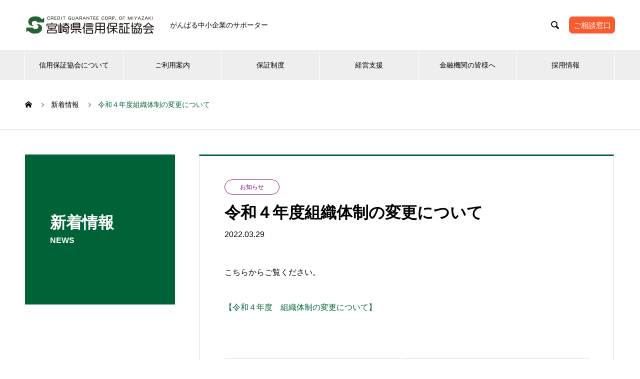

--- FILE ---
content_type: text/html; charset=UTF-8
request_url: https://www.miyazaki-cgc.or.jp/news/%E4%BB%A4%E5%92%8C%EF%BC%94%E5%B9%B4%E5%BA%A6%E7%B5%84%E7%B9%94%E4%BD%93%E5%88%B6%E3%81%AE%E5%A4%89%E6%9B%B4%E5%8F%8A%E3%81%B3%E4%BA%BA%E4%BA%8B%E7%95%B0%E5%8B%95%E3%81%AB%E3%81%A4%E3%81%84%E3%81%A6/
body_size: 84042
content:
<!DOCTYPE html>
<html dir="ltr" lang="ja" prefix="og: https://ogp.me/ns#" prefix="og: http://ogp.me/ns#">
<head>
<meta charset="UTF-8">
  <meta name="viewport" content="width=device-width, initial-scale=1">
    <title>令和４年度組織体制の変更について | 宮崎県信用保証協会</title>
	<style>img:is([sizes="auto" i], [sizes^="auto," i]) { contain-intrinsic-size: 3000px 1500px }</style>
	
		<!-- All in One SEO 4.8.7 - aioseo.com -->
	<meta name="description" content="宮崎県信用保証協会 の新着情報です。" />
	<meta name="robots" content="max-image-preview:large" />
	<link rel="canonical" href="https://www.miyazaki-cgc.or.jp/news/%e4%bb%a4%e5%92%8c%ef%bc%94%e5%b9%b4%e5%ba%a6%e7%b5%84%e7%b9%94%e4%bd%93%e5%88%b6%e3%81%ae%e5%a4%89%e6%9b%b4%e5%8f%8a%e3%81%b3%e4%ba%ba%e4%ba%8b%e7%95%b0%e5%8b%95%e3%81%ab%e3%81%a4%e3%81%84%e3%81%a6/" />
	<meta name="generator" content="All in One SEO (AIOSEO) 4.8.7" />

		<!-- Global site tag (gtag.js) - Google Analytics -->
<script async src="https://www.googletagmanager.com/gtag/js?id=G-9LHTJRZDNP"></script>
<script>
 window.dataLayer = window.dataLayer || [];
 function gtag(){dataLayer.push(arguments);}
 gtag('js', new Date());

 gtag('config', 'G-9LHTJRZDNP');
</script>
		<meta property="og:locale" content="ja_JP" />
		<meta property="og:site_name" content="宮崎県信用保証協会 |" />
		<meta property="og:type" content="article" />
		<meta property="og:title" content="令和４年度組織体制の変更について | 宮崎県信用保証協会" />
		<meta property="og:description" content="宮崎県信用保証協会 の新着情報です。" />
		<meta property="og:url" content="https://www.miyazaki-cgc.or.jp/news/%e4%bb%a4%e5%92%8c%ef%bc%94%e5%b9%b4%e5%ba%a6%e7%b5%84%e7%b9%94%e4%bd%93%e5%88%b6%e3%81%ae%e5%a4%89%e6%9b%b4%e5%8f%8a%e3%81%b3%e4%ba%ba%e4%ba%8b%e7%95%b0%e5%8b%95%e3%81%ab%e3%81%a4%e3%81%84%e3%81%a6/" />
		<meta property="article:published_time" content="2022-03-29T01:31:42+00:00" />
		<meta property="article:modified_time" content="2022-03-30T00:39:37+00:00" />
		<meta name="twitter:card" content="summary" />
		<meta name="twitter:title" content="令和４年度組織体制の変更について | 宮崎県信用保証協会" />
		<meta name="twitter:description" content="宮崎県信用保証協会 の新着情報です。" />
		<script type="application/ld+json" class="aioseo-schema">
			{"@context":"https:\/\/schema.org","@graph":[{"@type":"BreadcrumbList","@id":"https:\/\/www.miyazaki-cgc.or.jp\/news\/%e4%bb%a4%e5%92%8c%ef%bc%94%e5%b9%b4%e5%ba%a6%e7%b5%84%e7%b9%94%e4%bd%93%e5%88%b6%e3%81%ae%e5%a4%89%e6%9b%b4%e5%8f%8a%e3%81%b3%e4%ba%ba%e4%ba%8b%e7%95%b0%e5%8b%95%e3%81%ab%e3%81%a4%e3%81%84%e3%81%a6\/#breadcrumblist","itemListElement":[{"@type":"ListItem","@id":"https:\/\/www.miyazaki-cgc.or.jp#listItem","position":1,"name":"\u30db\u30fc\u30e0","item":"https:\/\/www.miyazaki-cgc.or.jp","nextItem":{"@type":"ListItem","@id":"https:\/\/www.miyazaki-cgc.or.jp\/news\/#listItem","name":"\u65b0\u7740\u60c5\u5831"}},{"@type":"ListItem","@id":"https:\/\/www.miyazaki-cgc.or.jp\/news\/#listItem","position":2,"name":"\u65b0\u7740\u60c5\u5831","item":"https:\/\/www.miyazaki-cgc.or.jp\/news\/","nextItem":{"@type":"ListItem","@id":"https:\/\/www.miyazaki-cgc.or.jp\/news_category\/notice\/#listItem","name":"\u304a\u77e5\u3089\u305b"},"previousItem":{"@type":"ListItem","@id":"https:\/\/www.miyazaki-cgc.or.jp#listItem","name":"\u30db\u30fc\u30e0"}},{"@type":"ListItem","@id":"https:\/\/www.miyazaki-cgc.or.jp\/news_category\/notice\/#listItem","position":3,"name":"\u304a\u77e5\u3089\u305b","item":"https:\/\/www.miyazaki-cgc.or.jp\/news_category\/notice\/","nextItem":{"@type":"ListItem","@id":"https:\/\/www.miyazaki-cgc.or.jp\/news\/%e4%bb%a4%e5%92%8c%ef%bc%94%e5%b9%b4%e5%ba%a6%e7%b5%84%e7%b9%94%e4%bd%93%e5%88%b6%e3%81%ae%e5%a4%89%e6%9b%b4%e5%8f%8a%e3%81%b3%e4%ba%ba%e4%ba%8b%e7%95%b0%e5%8b%95%e3%81%ab%e3%81%a4%e3%81%84%e3%81%a6\/#listItem","name":"\u4ee4\u548c\uff14\u5e74\u5ea6\u7d44\u7e54\u4f53\u5236\u306e\u5909\u66f4\u306b\u3064\u3044\u3066"},"previousItem":{"@type":"ListItem","@id":"https:\/\/www.miyazaki-cgc.or.jp\/news\/#listItem","name":"\u65b0\u7740\u60c5\u5831"}},{"@type":"ListItem","@id":"https:\/\/www.miyazaki-cgc.or.jp\/news\/%e4%bb%a4%e5%92%8c%ef%bc%94%e5%b9%b4%e5%ba%a6%e7%b5%84%e7%b9%94%e4%bd%93%e5%88%b6%e3%81%ae%e5%a4%89%e6%9b%b4%e5%8f%8a%e3%81%b3%e4%ba%ba%e4%ba%8b%e7%95%b0%e5%8b%95%e3%81%ab%e3%81%a4%e3%81%84%e3%81%a6\/#listItem","position":4,"name":"\u4ee4\u548c\uff14\u5e74\u5ea6\u7d44\u7e54\u4f53\u5236\u306e\u5909\u66f4\u306b\u3064\u3044\u3066","previousItem":{"@type":"ListItem","@id":"https:\/\/www.miyazaki-cgc.or.jp\/news_category\/notice\/#listItem","name":"\u304a\u77e5\u3089\u305b"}}]},{"@type":"Organization","@id":"https:\/\/www.miyazaki-cgc.or.jp\/#organization","name":"\u5bae\u5d0e\u770c\u4fe1\u7528\u4fdd\u8a3c\u5354\u4f1a","url":"https:\/\/www.miyazaki-cgc.or.jp\/"},{"@type":"WebPage","@id":"https:\/\/www.miyazaki-cgc.or.jp\/news\/%e4%bb%a4%e5%92%8c%ef%bc%94%e5%b9%b4%e5%ba%a6%e7%b5%84%e7%b9%94%e4%bd%93%e5%88%b6%e3%81%ae%e5%a4%89%e6%9b%b4%e5%8f%8a%e3%81%b3%e4%ba%ba%e4%ba%8b%e7%95%b0%e5%8b%95%e3%81%ab%e3%81%a4%e3%81%84%e3%81%a6\/#webpage","url":"https:\/\/www.miyazaki-cgc.or.jp\/news\/%e4%bb%a4%e5%92%8c%ef%bc%94%e5%b9%b4%e5%ba%a6%e7%b5%84%e7%b9%94%e4%bd%93%e5%88%b6%e3%81%ae%e5%a4%89%e6%9b%b4%e5%8f%8a%e3%81%b3%e4%ba%ba%e4%ba%8b%e7%95%b0%e5%8b%95%e3%81%ab%e3%81%a4%e3%81%84%e3%81%a6\/","name":"\u4ee4\u548c\uff14\u5e74\u5ea6\u7d44\u7e54\u4f53\u5236\u306e\u5909\u66f4\u306b\u3064\u3044\u3066 | \u5bae\u5d0e\u770c\u4fe1\u7528\u4fdd\u8a3c\u5354\u4f1a","description":"\u5bae\u5d0e\u770c\u4fe1\u7528\u4fdd\u8a3c\u5354\u4f1a \u306e\u65b0\u7740\u60c5\u5831\u3067\u3059\u3002","inLanguage":"ja","isPartOf":{"@id":"https:\/\/www.miyazaki-cgc.or.jp\/#website"},"breadcrumb":{"@id":"https:\/\/www.miyazaki-cgc.or.jp\/news\/%e4%bb%a4%e5%92%8c%ef%bc%94%e5%b9%b4%e5%ba%a6%e7%b5%84%e7%b9%94%e4%bd%93%e5%88%b6%e3%81%ae%e5%a4%89%e6%9b%b4%e5%8f%8a%e3%81%b3%e4%ba%ba%e4%ba%8b%e7%95%b0%e5%8b%95%e3%81%ab%e3%81%a4%e3%81%84%e3%81%a6\/#breadcrumblist"},"datePublished":"2022-03-29T10:31:42+09:00","dateModified":"2022-03-30T09:39:37+09:00"},{"@type":"WebSite","@id":"https:\/\/www.miyazaki-cgc.or.jp\/#website","url":"https:\/\/www.miyazaki-cgc.or.jp\/","name":"\u5bae\u5d0e\u770c\u4fe1\u7528\u4fdd\u8a3c\u5354\u4f1a","inLanguage":"ja","publisher":{"@id":"https:\/\/www.miyazaki-cgc.or.jp\/#organization"}}]}
		</script>
		<!-- All in One SEO -->

<link rel='dns-prefetch' href='//www.google.com' />
<link rel="alternate" type="application/rss+xml" title="宮崎県信用保証協会 &raquo; フィード" href="https://www.miyazaki-cgc.or.jp/feed/" />
<link rel="alternate" type="application/rss+xml" title="宮崎県信用保証協会 &raquo; コメントフィード" href="https://www.miyazaki-cgc.or.jp/comments/feed/" />
<script type="text/javascript">
/* <![CDATA[ */
window._wpemojiSettings = {"baseUrl":"https:\/\/s.w.org\/images\/core\/emoji\/16.0.1\/72x72\/","ext":".png","svgUrl":"https:\/\/s.w.org\/images\/core\/emoji\/16.0.1\/svg\/","svgExt":".svg","source":{"concatemoji":"https:\/\/www.miyazaki-cgc.or.jp\/wp-includes\/js\/wp-emoji-release.min.js?ver=6.8.3"}};
/*! This file is auto-generated */
!function(s,n){var o,i,e;function c(e){try{var t={supportTests:e,timestamp:(new Date).valueOf()};sessionStorage.setItem(o,JSON.stringify(t))}catch(e){}}function p(e,t,n){e.clearRect(0,0,e.canvas.width,e.canvas.height),e.fillText(t,0,0);var t=new Uint32Array(e.getImageData(0,0,e.canvas.width,e.canvas.height).data),a=(e.clearRect(0,0,e.canvas.width,e.canvas.height),e.fillText(n,0,0),new Uint32Array(e.getImageData(0,0,e.canvas.width,e.canvas.height).data));return t.every(function(e,t){return e===a[t]})}function u(e,t){e.clearRect(0,0,e.canvas.width,e.canvas.height),e.fillText(t,0,0);for(var n=e.getImageData(16,16,1,1),a=0;a<n.data.length;a++)if(0!==n.data[a])return!1;return!0}function f(e,t,n,a){switch(t){case"flag":return n(e,"\ud83c\udff3\ufe0f\u200d\u26a7\ufe0f","\ud83c\udff3\ufe0f\u200b\u26a7\ufe0f")?!1:!n(e,"\ud83c\udde8\ud83c\uddf6","\ud83c\udde8\u200b\ud83c\uddf6")&&!n(e,"\ud83c\udff4\udb40\udc67\udb40\udc62\udb40\udc65\udb40\udc6e\udb40\udc67\udb40\udc7f","\ud83c\udff4\u200b\udb40\udc67\u200b\udb40\udc62\u200b\udb40\udc65\u200b\udb40\udc6e\u200b\udb40\udc67\u200b\udb40\udc7f");case"emoji":return!a(e,"\ud83e\udedf")}return!1}function g(e,t,n,a){var r="undefined"!=typeof WorkerGlobalScope&&self instanceof WorkerGlobalScope?new OffscreenCanvas(300,150):s.createElement("canvas"),o=r.getContext("2d",{willReadFrequently:!0}),i=(o.textBaseline="top",o.font="600 32px Arial",{});return e.forEach(function(e){i[e]=t(o,e,n,a)}),i}function t(e){var t=s.createElement("script");t.src=e,t.defer=!0,s.head.appendChild(t)}"undefined"!=typeof Promise&&(o="wpEmojiSettingsSupports",i=["flag","emoji"],n.supports={everything:!0,everythingExceptFlag:!0},e=new Promise(function(e){s.addEventListener("DOMContentLoaded",e,{once:!0})}),new Promise(function(t){var n=function(){try{var e=JSON.parse(sessionStorage.getItem(o));if("object"==typeof e&&"number"==typeof e.timestamp&&(new Date).valueOf()<e.timestamp+604800&&"object"==typeof e.supportTests)return e.supportTests}catch(e){}return null}();if(!n){if("undefined"!=typeof Worker&&"undefined"!=typeof OffscreenCanvas&&"undefined"!=typeof URL&&URL.createObjectURL&&"undefined"!=typeof Blob)try{var e="postMessage("+g.toString()+"("+[JSON.stringify(i),f.toString(),p.toString(),u.toString()].join(",")+"));",a=new Blob([e],{type:"text/javascript"}),r=new Worker(URL.createObjectURL(a),{name:"wpTestEmojiSupports"});return void(r.onmessage=function(e){c(n=e.data),r.terminate(),t(n)})}catch(e){}c(n=g(i,f,p,u))}t(n)}).then(function(e){for(var t in e)n.supports[t]=e[t],n.supports.everything=n.supports.everything&&n.supports[t],"flag"!==t&&(n.supports.everythingExceptFlag=n.supports.everythingExceptFlag&&n.supports[t]);n.supports.everythingExceptFlag=n.supports.everythingExceptFlag&&!n.supports.flag,n.DOMReady=!1,n.readyCallback=function(){n.DOMReady=!0}}).then(function(){return e}).then(function(){var e;n.supports.everything||(n.readyCallback(),(e=n.source||{}).concatemoji?t(e.concatemoji):e.wpemoji&&e.twemoji&&(t(e.twemoji),t(e.wpemoji)))}))}((window,document),window._wpemojiSettings);
/* ]]> */
</script>
<link rel="preconnect" href="https://fonts.googleapis.com">
<link rel="preconnect" href="https://fonts.gstatic.com" crossorigin>
<link href="https://fonts.googleapis.com/css2?family=Noto+Sans+JP:wght@400;600" rel="stylesheet">
<style id='wp-emoji-styles-inline-css' type='text/css'>

	img.wp-smiley, img.emoji {
		display: inline !important;
		border: none !important;
		box-shadow: none !important;
		height: 1em !important;
		width: 1em !important;
		margin: 0 0.07em !important;
		vertical-align: -0.1em !important;
		background: none !important;
		padding: 0 !important;
	}
</style>
<link rel='stylesheet' id='wp-block-library-css' href='https://www.miyazaki-cgc.or.jp/wp-includes/css/dist/block-library/style.min.css?ver=6.8.3' type='text/css' media='all' />
<style id='classic-theme-styles-inline-css' type='text/css'>
/*! This file is auto-generated */
.wp-block-button__link{color:#fff;background-color:#32373c;border-radius:9999px;box-shadow:none;text-decoration:none;padding:calc(.667em + 2px) calc(1.333em + 2px);font-size:1.125em}.wp-block-file__button{background:#32373c;color:#fff;text-decoration:none}
</style>
<style id='snow-monkey-forms-control-checkboxes-style-inline-css' type='text/css'>
.smf-form .smf-checkboxes-control--horizontal .smf-checkboxes-control__control>.smf-label{display:inline-block;margin-right:var(--_margin-1)}.smf-form .smf-checkboxes-control--vertical .smf-checkboxes-control__control>.smf-label{display:block}.smf-form .smf-checkbox-control{align-items:flex-start;display:inline-flex;gap:var(--_s-2)}.smf-form .smf-checkbox-control__control{--_border-radius:var(--_global--border-radius);--_border-color:var(--_form-control-border-color);border:1px solid var(--_border-color);border-radius:var(--_border-radius);outline:0;--_transition-duration:var(--_global--transition-duration);--_transition-function-timing:var(--_global--transition-function-timing);--_transition-delay:var(--_global--transition-delay);transition:border var(--_transition-duration) var(--_transition-function-timing) var(--_transition-delay)}.smf-form .smf-checkbox-control__control:hover{--_border-color:var(--_form-control-border-color-hover)}.smf-form .smf-checkbox-control__control:active,.smf-form .smf-checkbox-control__control:focus,.smf-form .smf-checkbox-control__control:focus-within,.smf-form .smf-checkbox-control__control[aria-selected=true]{--_border-color:var(--_form-control-border-color-focus)}.smf-form .smf-checkbox-control__control>input,.smf-form .smf-checkbox-control__control>textarea{border:none;outline:none}.smf-form .smf-checkbox-control__control{appearance:none;background-color:var(--_color-white);border-radius:3px;box-shadow:inset 0 1px 1px rgba(0,0,0,.035);cursor:pointer;display:inline-block;flex:0 0 auto;height:16px;margin:calc(var(--_half-leading)*1em) 0 0;position:relative;width:16px}.smf-form .smf-checkbox-control__control:before{border-color:var(--_color-white);border-style:solid;border-width:0 2px 2px 0;height:8px;left:calc(50% - 3px);margin:0!important;top:calc(50% - 5px);transform:rotate(45deg);visibility:hidden;width:6px}.smf-form .smf-checkbox-control__control:checked{background-color:#3a87fd;border-color:#3a87fd}.smf-form .smf-checkbox-control__control:checked:before{content:"";display:block;position:absolute;visibility:visible}.smf-form .smf-checkbox-control__control:disabled{background-color:var(--_lightest-color-gray)}.smf-form .smf-checkbox-control__control:disabled:before{border-color:var(--_dark-color-gray)}.smf-form .smf-checkbox-control__control{flex:none;margin-top:calc(var(--_half-leading)*1em)}

</style>
<style id='snow-monkey-forms-control-file-style-inline-css' type='text/css'>
.smf-form .smf-file-control{align-items:center;display:flex;flex-wrap:wrap;gap:1em;justify-content:space-between;position:relative}.smf-form .smf-file-control__filename,.smf-form .smf-file-control__label{display:none}.smf-form .smf-file-control>label{align-items:center;display:flex;flex-wrap:wrap;gap:1em;outline:none;position:relative}.smf-form .smf-file-control>label:before{content:"";display:block;inset:-3px;position:absolute}.smf-form .smf-file-control>label:active:before,.smf-form .smf-file-control>label:focus-within:before,.smf-form .smf-file-control>label:focus:before{border:1px solid var(--_form-control-border-color-focus);border-radius:var(--_global--border-radius)}.smf-form .smf-file-control>label>*{flex:0 0 auto}.smf-form .smf-file-control__control{display:none}.smf-form .smf-file-control__label{background-color:var(--_lighter-color-gray);background-image:linear-gradient(180deg,#fff,var(--_lighter-color-gray));border-radius:var(--_global--border-radius);color:var(--_color-text);cursor:pointer;display:inline-block;padding:var(--_padding-2) var(--_padding-1);text-decoration:none;--_border-radius:var(--_global--border-radius);--_border-color:var(--_form-control-border-color);border:1px solid var(--_border-color);border-radius:var(--_border-radius);outline:0;--_transition-duration:var(--_global--transition-duration);--_transition-function-timing:var(--_global--transition-function-timing);--_transition-delay:var(--_global--transition-delay);transition:border var(--_transition-duration) var(--_transition-function-timing) var(--_transition-delay)}.smf-form .smf-file-control__label:hover{--_border-color:var(--_form-control-border-color-hover)}.smf-form .smf-file-control__label:active,.smf-form .smf-file-control__label:focus,.smf-form .smf-file-control__label:focus-within,.smf-form .smf-file-control__label[aria-selected=true]{--_border-color:var(--_form-control-border-color-focus)}.smf-form .smf-file-control__label>input,.smf-form .smf-file-control__label>textarea{border:none;outline:none}.smf-form .smf-file-control__filename--no-file{display:inline-block}.smf-form .smf-file-control__filename--has-file{display:none}.smf-form .smf-file-control__clear{cursor:pointer;display:none;text-decoration:underline}.smf-form .smf-file-control__value{margin-top:.25em}.smf-form .smf-file-control--set .smf-file-control__filename--no-file{display:none}.smf-form .smf-file-control--set .smf-file-control__clear,.smf-form .smf-file-control--set .smf-file-control__filename--has-file{display:inline-block}.smf-form .smf-file-control--uploaded label{display:none}.smf-form .smf-file-control--uploaded .smf-file-control__clear{display:inline-block}

</style>
<style id='snow-monkey-forms-item-style-inline-css' type='text/css'>
.smf-item label{cursor:pointer}.smf-item__description{color:var(--_dark-color-gray);margin-top:var(--_margin-2);--_font-size-level:-1;font-size:var(--_font-size);line-height:var(--_line-height)}

</style>
<style id='snow-monkey-forms-control-radio-buttons-style-inline-css' type='text/css'>
.smf-form .smf-radio-buttons-control--horizontal .smf-radio-buttons-control__control>.smf-label{display:inline-block;margin-right:var(--_margin-1)}.smf-form .smf-radio-buttons-control--vertical .smf-radio-buttons-control__control>.smf-label{display:block}.smf-form .smf-radio-button-control{align-items:flex-start;display:inline-flex;gap:var(--_s-2)}.smf-form .smf-radio-button-control__control{--_border-radius:var(--_global--border-radius);--_border-color:var(--_form-control-border-color);border:1px solid var(--_border-color);border-radius:var(--_border-radius);outline:0;--_transition-duration:var(--_global--transition-duration);--_transition-function-timing:var(--_global--transition-function-timing);--_transition-delay:var(--_global--transition-delay);transition:border var(--_transition-duration) var(--_transition-function-timing) var(--_transition-delay)}.smf-form .smf-radio-button-control__control:hover{--_border-color:var(--_form-control-border-color-hover)}.smf-form .smf-radio-button-control__control:active,.smf-form .smf-radio-button-control__control:focus,.smf-form .smf-radio-button-control__control:focus-within,.smf-form .smf-radio-button-control__control[aria-selected=true]{--_border-color:var(--_form-control-border-color-focus)}.smf-form .smf-radio-button-control__control>input,.smf-form .smf-radio-button-control__control>textarea{border:none;outline:none}.smf-form .smf-radio-button-control__control{appearance:none;background-color:var(--_color-white);border-radius:100%;box-shadow:inset 0 1px 1px rgba(0,0,0,.035);cursor:pointer;display:inline-block;flex:0 0 auto;height:16px;margin:calc(var(--_half-leading)*1em) 0 0;position:relative;width:16px}.smf-form .smf-radio-button-control__control:before{background-color:var(--_color-white);border-radius:100%;height:6px;left:calc(50% - 3px);margin:0!important;overflow:hidden;top:calc(50% - 3px);visibility:hidden;width:6px}.smf-form .smf-radio-button-control__control:checked{background-color:#3a87fd;border-color:#3a87fd}.smf-form .smf-radio-button-control__control:checked:before{content:"";display:block;position:absolute;visibility:visible}.smf-form .smf-radio-button-control__control:disabled{background-color:var(--_lightest-color-gray)}.smf-form .smf-radio-button-control__control:disabled:before{background-color:var(--_dark-color-gray)}.smf-form .smf-radio-button-control__control{flex:none;margin-top:calc(var(--_half-leading)*1em)}

</style>
<style id='snow-monkey-forms-control-select-style-inline-css' type='text/css'>
.smf-form .smf-select-control{display:inline-block;position:relative}.smf-form .smf-select-control__toggle{display:none}.smf-form .smf-select-control__control{appearance:none;background-color:#0000;cursor:pointer;display:inline-block;max-width:100%;padding:.75rem 1rem;padding-right:var(--_s1);position:relative;z-index:1;--_border-radius:var(--_global--border-radius);--_border-color:var(--_form-control-border-color);border:1px solid var(--_border-color);border-radius:var(--_border-radius);outline:0;--_transition-duration:var(--_global--transition-duration);--_transition-function-timing:var(--_global--transition-function-timing);--_transition-delay:var(--_global--transition-delay);transition:border var(--_transition-duration) var(--_transition-function-timing) var(--_transition-delay)}.smf-form .smf-select-control__control:hover{--_border-color:var(--_form-control-border-color-hover)}.smf-form .smf-select-control__control:active,.smf-form .smf-select-control__control:focus,.smf-form .smf-select-control__control:focus-within,.smf-form .smf-select-control__control[aria-selected=true]{--_border-color:var(--_form-control-border-color-focus)}.smf-form .smf-select-control__control>input,.smf-form .smf-select-control__control>textarea{border:none;outline:none}.smf-form .smf-select-control__control:focus+.smf-select-control__toggle:before{border-color:#3a87fd}.smf-form .smf-select-control__control:disabled+.smf-select-control__toggle{background-color:var(--_lightest-color-gray)}.smf-form .smf-select-control__toggle{background-color:var(--_color-white);bottom:0;display:block;left:0;position:absolute;right:0;top:0;z-index:0}.smf-form .smf-select-control__toggle:before{border-color:currentcolor;border-style:solid;border-width:0 1px 1px 0;content:"";display:block;height:6px;position:absolute;right:calc(var(--_s-1) - 6px);top:calc(50% - 4px);transform:rotate(45deg);width:6px}.smf-select-control__control{color:inherit}

</style>
<style id='snow-monkey-forms-control-text-style-inline-css' type='text/css'>
.smf-form .smf-text-control__control{background-color:var(--_color-white);box-shadow:inset 0 1px 1px rgba(0,0,0,.035);max-width:100%;padding:.75rem 1rem;--_border-radius:var(--_global--border-radius);--_border-color:var(--_form-control-border-color);border:1px solid var(--_border-color);border-radius:var(--_border-radius);outline:0;--_transition-duration:var(--_global--transition-duration);--_transition-function-timing:var(--_global--transition-function-timing);--_transition-delay:var(--_global--transition-delay);transition:border var(--_transition-duration) var(--_transition-function-timing) var(--_transition-delay)}.smf-form .smf-text-control__control:hover{--_border-color:var(--_form-control-border-color-hover)}.smf-form .smf-text-control__control:active,.smf-form .smf-text-control__control:focus,.smf-form .smf-text-control__control:focus-within,.smf-form .smf-text-control__control[aria-selected=true]{--_border-color:var(--_form-control-border-color-focus)}.smf-form .smf-text-control__control>input,.smf-form .smf-text-control__control>textarea{border:none;outline:none}.smf-form .smf-text-control__control:disabled{background-color:var(--_lightest-color-gray)}textarea.smf-form .smf-text-control__control{height:auto;width:100%}.smf-text-control{line-height:1}

</style>
<style id='snow-monkey-forms-control-textarea-style-inline-css' type='text/css'>
.smf-form .smf-textarea-control__control{background-color:var(--_color-white);box-shadow:inset 0 1px 1px rgba(0,0,0,.035);display:block;max-width:100%;padding:.75rem 1rem;width:100%;--_border-radius:var(--_global--border-radius);--_border-color:var(--_form-control-border-color);border:1px solid var(--_border-color);border-radius:var(--_border-radius);outline:0;--_transition-duration:var(--_global--transition-duration);--_transition-function-timing:var(--_global--transition-function-timing);--_transition-delay:var(--_global--transition-delay);transition:border var(--_transition-duration) var(--_transition-function-timing) var(--_transition-delay)}.smf-form .smf-textarea-control__control:hover{--_border-color:var(--_form-control-border-color-hover)}.smf-form .smf-textarea-control__control:active,.smf-form .smf-textarea-control__control:focus,.smf-form .smf-textarea-control__control:focus-within,.smf-form .smf-textarea-control__control[aria-selected=true]{--_border-color:var(--_form-control-border-color-focus)}.smf-form .smf-textarea-control__control>input,.smf-form .smf-textarea-control__control>textarea{border:none;outline:none}.smf-form .smf-textarea-control__control:disabled{background-color:var(--_lightest-color-gray)}textarea.smf-form .smf-textarea-control__control{height:auto;width:100%}

</style>
<link rel='stylesheet' id='sass-basis-core-css' href='https://www.miyazaki-cgc.or.jp/wp-content/plugins/snow-monkey-forms/dist/css/fallback.css?ver=1760941629' type='text/css' media='all' />
<link rel='stylesheet' id='snow-monkey-forms-css' href='https://www.miyazaki-cgc.or.jp/wp-content/plugins/snow-monkey-forms/dist/css/app.css?ver=1760941629' type='text/css' media='all' />
<style id='global-styles-inline-css' type='text/css'>
:root{--wp--preset--aspect-ratio--square: 1;--wp--preset--aspect-ratio--4-3: 4/3;--wp--preset--aspect-ratio--3-4: 3/4;--wp--preset--aspect-ratio--3-2: 3/2;--wp--preset--aspect-ratio--2-3: 2/3;--wp--preset--aspect-ratio--16-9: 16/9;--wp--preset--aspect-ratio--9-16: 9/16;--wp--preset--color--black: #000000;--wp--preset--color--cyan-bluish-gray: #abb8c3;--wp--preset--color--white: #ffffff;--wp--preset--color--pale-pink: #f78da7;--wp--preset--color--vivid-red: #cf2e2e;--wp--preset--color--luminous-vivid-orange: #ff6900;--wp--preset--color--luminous-vivid-amber: #fcb900;--wp--preset--color--light-green-cyan: #7bdcb5;--wp--preset--color--vivid-green-cyan: #00d084;--wp--preset--color--pale-cyan-blue: #8ed1fc;--wp--preset--color--vivid-cyan-blue: #0693e3;--wp--preset--color--vivid-purple: #9b51e0;--wp--preset--gradient--vivid-cyan-blue-to-vivid-purple: linear-gradient(135deg,rgba(6,147,227,1) 0%,rgb(155,81,224) 100%);--wp--preset--gradient--light-green-cyan-to-vivid-green-cyan: linear-gradient(135deg,rgb(122,220,180) 0%,rgb(0,208,130) 100%);--wp--preset--gradient--luminous-vivid-amber-to-luminous-vivid-orange: linear-gradient(135deg,rgba(252,185,0,1) 0%,rgba(255,105,0,1) 100%);--wp--preset--gradient--luminous-vivid-orange-to-vivid-red: linear-gradient(135deg,rgba(255,105,0,1) 0%,rgb(207,46,46) 100%);--wp--preset--gradient--very-light-gray-to-cyan-bluish-gray: linear-gradient(135deg,rgb(238,238,238) 0%,rgb(169,184,195) 100%);--wp--preset--gradient--cool-to-warm-spectrum: linear-gradient(135deg,rgb(74,234,220) 0%,rgb(151,120,209) 20%,rgb(207,42,186) 40%,rgb(238,44,130) 60%,rgb(251,105,98) 80%,rgb(254,248,76) 100%);--wp--preset--gradient--blush-light-purple: linear-gradient(135deg,rgb(255,206,236) 0%,rgb(152,150,240) 100%);--wp--preset--gradient--blush-bordeaux: linear-gradient(135deg,rgb(254,205,165) 0%,rgb(254,45,45) 50%,rgb(107,0,62) 100%);--wp--preset--gradient--luminous-dusk: linear-gradient(135deg,rgb(255,203,112) 0%,rgb(199,81,192) 50%,rgb(65,88,208) 100%);--wp--preset--gradient--pale-ocean: linear-gradient(135deg,rgb(255,245,203) 0%,rgb(182,227,212) 50%,rgb(51,167,181) 100%);--wp--preset--gradient--electric-grass: linear-gradient(135deg,rgb(202,248,128) 0%,rgb(113,206,126) 100%);--wp--preset--gradient--midnight: linear-gradient(135deg,rgb(2,3,129) 0%,rgb(40,116,252) 100%);--wp--preset--font-size--small: 13px;--wp--preset--font-size--medium: 20px;--wp--preset--font-size--large: 36px;--wp--preset--font-size--x-large: 42px;--wp--preset--spacing--20: 0.44rem;--wp--preset--spacing--30: 0.67rem;--wp--preset--spacing--40: 1rem;--wp--preset--spacing--50: 1.5rem;--wp--preset--spacing--60: 2.25rem;--wp--preset--spacing--70: 3.38rem;--wp--preset--spacing--80: 5.06rem;--wp--preset--shadow--natural: 6px 6px 9px rgba(0, 0, 0, 0.2);--wp--preset--shadow--deep: 12px 12px 50px rgba(0, 0, 0, 0.4);--wp--preset--shadow--sharp: 6px 6px 0px rgba(0, 0, 0, 0.2);--wp--preset--shadow--outlined: 6px 6px 0px -3px rgba(255, 255, 255, 1), 6px 6px rgba(0, 0, 0, 1);--wp--preset--shadow--crisp: 6px 6px 0px rgba(0, 0, 0, 1);}:where(.is-layout-flex){gap: 0.5em;}:where(.is-layout-grid){gap: 0.5em;}body .is-layout-flex{display: flex;}.is-layout-flex{flex-wrap: wrap;align-items: center;}.is-layout-flex > :is(*, div){margin: 0;}body .is-layout-grid{display: grid;}.is-layout-grid > :is(*, div){margin: 0;}:where(.wp-block-columns.is-layout-flex){gap: 2em;}:where(.wp-block-columns.is-layout-grid){gap: 2em;}:where(.wp-block-post-template.is-layout-flex){gap: 1.25em;}:where(.wp-block-post-template.is-layout-grid){gap: 1.25em;}.has-black-color{color: var(--wp--preset--color--black) !important;}.has-cyan-bluish-gray-color{color: var(--wp--preset--color--cyan-bluish-gray) !important;}.has-white-color{color: var(--wp--preset--color--white) !important;}.has-pale-pink-color{color: var(--wp--preset--color--pale-pink) !important;}.has-vivid-red-color{color: var(--wp--preset--color--vivid-red) !important;}.has-luminous-vivid-orange-color{color: var(--wp--preset--color--luminous-vivid-orange) !important;}.has-luminous-vivid-amber-color{color: var(--wp--preset--color--luminous-vivid-amber) !important;}.has-light-green-cyan-color{color: var(--wp--preset--color--light-green-cyan) !important;}.has-vivid-green-cyan-color{color: var(--wp--preset--color--vivid-green-cyan) !important;}.has-pale-cyan-blue-color{color: var(--wp--preset--color--pale-cyan-blue) !important;}.has-vivid-cyan-blue-color{color: var(--wp--preset--color--vivid-cyan-blue) !important;}.has-vivid-purple-color{color: var(--wp--preset--color--vivid-purple) !important;}.has-black-background-color{background-color: var(--wp--preset--color--black) !important;}.has-cyan-bluish-gray-background-color{background-color: var(--wp--preset--color--cyan-bluish-gray) !important;}.has-white-background-color{background-color: var(--wp--preset--color--white) !important;}.has-pale-pink-background-color{background-color: var(--wp--preset--color--pale-pink) !important;}.has-vivid-red-background-color{background-color: var(--wp--preset--color--vivid-red) !important;}.has-luminous-vivid-orange-background-color{background-color: var(--wp--preset--color--luminous-vivid-orange) !important;}.has-luminous-vivid-amber-background-color{background-color: var(--wp--preset--color--luminous-vivid-amber) !important;}.has-light-green-cyan-background-color{background-color: var(--wp--preset--color--light-green-cyan) !important;}.has-vivid-green-cyan-background-color{background-color: var(--wp--preset--color--vivid-green-cyan) !important;}.has-pale-cyan-blue-background-color{background-color: var(--wp--preset--color--pale-cyan-blue) !important;}.has-vivid-cyan-blue-background-color{background-color: var(--wp--preset--color--vivid-cyan-blue) !important;}.has-vivid-purple-background-color{background-color: var(--wp--preset--color--vivid-purple) !important;}.has-black-border-color{border-color: var(--wp--preset--color--black) !important;}.has-cyan-bluish-gray-border-color{border-color: var(--wp--preset--color--cyan-bluish-gray) !important;}.has-white-border-color{border-color: var(--wp--preset--color--white) !important;}.has-pale-pink-border-color{border-color: var(--wp--preset--color--pale-pink) !important;}.has-vivid-red-border-color{border-color: var(--wp--preset--color--vivid-red) !important;}.has-luminous-vivid-orange-border-color{border-color: var(--wp--preset--color--luminous-vivid-orange) !important;}.has-luminous-vivid-amber-border-color{border-color: var(--wp--preset--color--luminous-vivid-amber) !important;}.has-light-green-cyan-border-color{border-color: var(--wp--preset--color--light-green-cyan) !important;}.has-vivid-green-cyan-border-color{border-color: var(--wp--preset--color--vivid-green-cyan) !important;}.has-pale-cyan-blue-border-color{border-color: var(--wp--preset--color--pale-cyan-blue) !important;}.has-vivid-cyan-blue-border-color{border-color: var(--wp--preset--color--vivid-cyan-blue) !important;}.has-vivid-purple-border-color{border-color: var(--wp--preset--color--vivid-purple) !important;}.has-vivid-cyan-blue-to-vivid-purple-gradient-background{background: var(--wp--preset--gradient--vivid-cyan-blue-to-vivid-purple) !important;}.has-light-green-cyan-to-vivid-green-cyan-gradient-background{background: var(--wp--preset--gradient--light-green-cyan-to-vivid-green-cyan) !important;}.has-luminous-vivid-amber-to-luminous-vivid-orange-gradient-background{background: var(--wp--preset--gradient--luminous-vivid-amber-to-luminous-vivid-orange) !important;}.has-luminous-vivid-orange-to-vivid-red-gradient-background{background: var(--wp--preset--gradient--luminous-vivid-orange-to-vivid-red) !important;}.has-very-light-gray-to-cyan-bluish-gray-gradient-background{background: var(--wp--preset--gradient--very-light-gray-to-cyan-bluish-gray) !important;}.has-cool-to-warm-spectrum-gradient-background{background: var(--wp--preset--gradient--cool-to-warm-spectrum) !important;}.has-blush-light-purple-gradient-background{background: var(--wp--preset--gradient--blush-light-purple) !important;}.has-blush-bordeaux-gradient-background{background: var(--wp--preset--gradient--blush-bordeaux) !important;}.has-luminous-dusk-gradient-background{background: var(--wp--preset--gradient--luminous-dusk) !important;}.has-pale-ocean-gradient-background{background: var(--wp--preset--gradient--pale-ocean) !important;}.has-electric-grass-gradient-background{background: var(--wp--preset--gradient--electric-grass) !important;}.has-midnight-gradient-background{background: var(--wp--preset--gradient--midnight) !important;}.has-small-font-size{font-size: var(--wp--preset--font-size--small) !important;}.has-medium-font-size{font-size: var(--wp--preset--font-size--medium) !important;}.has-large-font-size{font-size: var(--wp--preset--font-size--large) !important;}.has-x-large-font-size{font-size: var(--wp--preset--font-size--x-large) !important;}
:where(.wp-block-post-template.is-layout-flex){gap: 1.25em;}:where(.wp-block-post-template.is-layout-grid){gap: 1.25em;}
:where(.wp-block-columns.is-layout-flex){gap: 2em;}:where(.wp-block-columns.is-layout-grid){gap: 2em;}
:root :where(.wp-block-pullquote){font-size: 1.5em;line-height: 1.6;}
</style>
<link rel='stylesheet' id='parent-style-css' href='https://www.miyazaki-cgc.or.jp/wp-content/themes/nano_tcd065/style.css?ver=6.8.3' type='text/css' media='all' />
<link rel='stylesheet' id='nano-style-css' href='https://www.miyazaki-cgc.or.jp/wp-content/themes/nano-tcd065-child/style.css?ver=6.8.3' type='text/css' media='all' />
<link rel='stylesheet' id='design-plus-css' href='https://www.miyazaki-cgc.or.jp/wp-content/themes/nano_tcd065/assets/css/design-plus.css?ver=1.21' type='text/css' media='all' />
<link rel='stylesheet' id='um_modal-css' href='https://www.miyazaki-cgc.or.jp/wp-content/plugins/ultimate-member/assets/css/um-modal.min.css?ver=2.10.5' type='text/css' media='all' />
<link rel='stylesheet' id='um_ui-css' href='https://www.miyazaki-cgc.or.jp/wp-content/plugins/ultimate-member/assets/libs/jquery-ui/jquery-ui.min.css?ver=1.13.2' type='text/css' media='all' />
<link rel='stylesheet' id='um_tipsy-css' href='https://www.miyazaki-cgc.or.jp/wp-content/plugins/ultimate-member/assets/libs/tipsy/tipsy.min.css?ver=1.0.0a' type='text/css' media='all' />
<link rel='stylesheet' id='um_raty-css' href='https://www.miyazaki-cgc.or.jp/wp-content/plugins/ultimate-member/assets/libs/raty/um-raty.min.css?ver=2.6.0' type='text/css' media='all' />
<link rel='stylesheet' id='select2-css' href='https://www.miyazaki-cgc.or.jp/wp-content/plugins/ultimate-member/assets/libs/select2/select2.min.css?ver=4.0.13' type='text/css' media='all' />
<link rel='stylesheet' id='um_fileupload-css' href='https://www.miyazaki-cgc.or.jp/wp-content/plugins/ultimate-member/assets/css/um-fileupload.min.css?ver=2.10.5' type='text/css' media='all' />
<link rel='stylesheet' id='um_confirm-css' href='https://www.miyazaki-cgc.or.jp/wp-content/plugins/ultimate-member/assets/libs/um-confirm/um-confirm.min.css?ver=1.0' type='text/css' media='all' />
<link rel='stylesheet' id='um_datetime-css' href='https://www.miyazaki-cgc.or.jp/wp-content/plugins/ultimate-member/assets/libs/pickadate/default.min.css?ver=3.6.2' type='text/css' media='all' />
<link rel='stylesheet' id='um_datetime_date-css' href='https://www.miyazaki-cgc.or.jp/wp-content/plugins/ultimate-member/assets/libs/pickadate/default.date.min.css?ver=3.6.2' type='text/css' media='all' />
<link rel='stylesheet' id='um_datetime_time-css' href='https://www.miyazaki-cgc.or.jp/wp-content/plugins/ultimate-member/assets/libs/pickadate/default.time.min.css?ver=3.6.2' type='text/css' media='all' />
<link rel='stylesheet' id='um_fonticons_ii-css' href='https://www.miyazaki-cgc.or.jp/wp-content/plugins/ultimate-member/assets/libs/legacy/fonticons/fonticons-ii.min.css?ver=2.10.5' type='text/css' media='all' />
<link rel='stylesheet' id='um_fonticons_fa-css' href='https://www.miyazaki-cgc.or.jp/wp-content/plugins/ultimate-member/assets/libs/legacy/fonticons/fonticons-fa.min.css?ver=2.10.5' type='text/css' media='all' />
<link rel='stylesheet' id='um_fontawesome-css' href='https://www.miyazaki-cgc.or.jp/wp-content/plugins/ultimate-member/assets/css/um-fontawesome.min.css?ver=6.5.2' type='text/css' media='all' />
<link rel='stylesheet' id='um_common-css' href='https://www.miyazaki-cgc.or.jp/wp-content/plugins/ultimate-member/assets/css/common.min.css?ver=2.10.5' type='text/css' media='all' />
<link rel='stylesheet' id='um_responsive-css' href='https://www.miyazaki-cgc.or.jp/wp-content/plugins/ultimate-member/assets/css/um-responsive.min.css?ver=2.10.5' type='text/css' media='all' />
<link rel='stylesheet' id='um_styles-css' href='https://www.miyazaki-cgc.or.jp/wp-content/plugins/ultimate-member/assets/css/um-styles.min.css?ver=2.10.5' type='text/css' media='all' />
<link rel='stylesheet' id='um_crop-css' href='https://www.miyazaki-cgc.or.jp/wp-content/plugins/ultimate-member/assets/libs/cropper/cropper.min.css?ver=1.6.1' type='text/css' media='all' />
<link rel='stylesheet' id='um_profile-css' href='https://www.miyazaki-cgc.or.jp/wp-content/plugins/ultimate-member/assets/css/um-profile.min.css?ver=2.10.5' type='text/css' media='all' />
<link rel='stylesheet' id='um_account-css' href='https://www.miyazaki-cgc.or.jp/wp-content/plugins/ultimate-member/assets/css/um-account.min.css?ver=2.10.5' type='text/css' media='all' />
<link rel='stylesheet' id='um_misc-css' href='https://www.miyazaki-cgc.or.jp/wp-content/plugins/ultimate-member/assets/css/um-misc.min.css?ver=2.10.5' type='text/css' media='all' />
<link rel='stylesheet' id='um_default_css-css' href='https://www.miyazaki-cgc.or.jp/wp-content/plugins/ultimate-member/assets/css/um-old-default.min.css?ver=2.10.5' type='text/css' media='all' />
<style>:root {
  --tcd-font-type1: Arial,"Hiragino Sans","Yu Gothic Medium","Meiryo",sans-serif;
  --tcd-font-type2: "Times New Roman",Times,"Yu Mincho","游明朝","游明朝体","Hiragino Mincho Pro",serif;
  --tcd-font-type3: Palatino,"Yu Kyokasho","游教科書体","UD デジタル 教科書体 N","游明朝","游明朝体","Hiragino Mincho Pro","Meiryo",serif;
  --tcd-font-type-logo: "Noto Sans JP",sans-serif;
}</style>
<script type="text/javascript" src="https://www.miyazaki-cgc.or.jp/wp-includes/js/jquery/jquery.min.js?ver=3.7.1" id="jquery-core-js"></script>
<script type="text/javascript" src="https://www.miyazaki-cgc.or.jp/wp-includes/js/jquery/jquery-migrate.min.js?ver=3.4.1" id="jquery-migrate-js"></script>
<script type="text/javascript" src="https://www.miyazaki-cgc.or.jp/wp-content/plugins/ultimate-member/assets/js/um-gdpr.min.js?ver=2.10.5" id="um-gdpr-js"></script>
<link rel="https://api.w.org/" href="https://www.miyazaki-cgc.or.jp/wp-json/" /><link rel="alternate" title="JSON" type="application/json" href="https://www.miyazaki-cgc.or.jp/wp-json/wp/v2/news/638" /><link rel='shortlink' href='https://www.miyazaki-cgc.or.jp/?p=638' />
<link rel="alternate" title="oEmbed (JSON)" type="application/json+oembed" href="https://www.miyazaki-cgc.or.jp/wp-json/oembed/1.0/embed?url=https%3A%2F%2Fwww.miyazaki-cgc.or.jp%2Fnews%2F%25e4%25bb%25a4%25e5%2592%258c%25ef%25bc%2594%25e5%25b9%25b4%25e5%25ba%25a6%25e7%25b5%2584%25e7%25b9%2594%25e4%25bd%2593%25e5%2588%25b6%25e3%2581%25ae%25e5%25a4%2589%25e6%259b%25b4%25e5%258f%258a%25e3%2581%25b3%25e4%25ba%25ba%25e4%25ba%258b%25e7%2595%25b0%25e5%258b%2595%25e3%2581%25ab%25e3%2581%25a4%25e3%2581%2584%25e3%2581%25a6%2F" />
<link rel="alternate" title="oEmbed (XML)" type="text/xml+oembed" href="https://www.miyazaki-cgc.or.jp/wp-json/oembed/1.0/embed?url=https%3A%2F%2Fwww.miyazaki-cgc.or.jp%2Fnews%2F%25e4%25bb%25a4%25e5%2592%258c%25ef%25bc%2594%25e5%25b9%25b4%25e5%25ba%25a6%25e7%25b5%2584%25e7%25b9%2594%25e4%25bd%2593%25e5%2588%25b6%25e3%2581%25ae%25e5%25a4%2589%25e6%259b%25b4%25e5%258f%258a%25e3%2581%25b3%25e4%25ba%25ba%25e4%25ba%258b%25e7%2595%25b0%25e5%258b%2595%25e3%2581%25ab%25e3%2581%25a4%25e3%2581%2584%25e3%2581%25a6%2F&#038;format=xml" />
<link rel="shortcut icon" href="https://www.miyazaki-cgc.or.jp/wp-content/uploads/2022/01/favicon.ico">
<style>
.c-comment__form-submit:hover,.p-cb__item-btn a,.c-pw__btn,.p-readmore__btn:hover,.p-page-links a:hover span,.p-page-links > span,.p-pager a:hover,.p-pager span,.p-pagetop:focus,.p-pagetop:hover,.p-widget__title{background: #006337}.p-breadcrumb__item{color: #006337}.widget_nav_menu a:hover,.p-article02 a:hover .p-article02__title{color: #003f3a}.p-entry__body a,.custom-html-widget a{color: #006337}body{font-family: var(--tcd-font-type1)}.c-logo,.p-page-header__title,.p-banner__title,.p-cover__title,.p-archive-header__title,.p-article05__title,.p-article09__title,.p-cb__item-title,.p-article11__title,.p-article12__title,.p-index-content01__title,.p-header-content__title,.p-megamenu01__item-list > li > a,.p-article13__title,.p-megamenu02__title,.p-cover__header-title{font-family: var(--tcd-font-type2)}.c-font-type--logo{font-family: var(--tcd-font-type-logo);font-weight: bold}.p-hover-effect--type1:hover img{-webkit-transform: scale(1.2);transform: scale(1.2)}.p-blog__title{color: #000000;font-size: 28px}.p-cat--3{color: #780068;border: 1px solid #780068}.p-cat--38{color: #dd9933;border: 1px solid #dd9933}.p-cat--15{color: #008cd5;border: 1px solid #008cd5}.p-cat--6{color: ;border: 1px solid }.p-article04:hover a .p-article04__title{color: #006337}.p-article06__content{border-left: 4px solid #006337}.p-article06__title a:hover{color: #006337}.p-article06__cat:hover{background: #006337}.l-header{background: #ffffff}.l-header--fixed.is-active{background: #ffffff}.l-header__desc{color: #000000;font-size: 14px}.l-header__nav{background: #eeeeee}.p-global-nav > li > a,.p-menu-btn{color: #000000}.p-global-nav > li > a:hover,.p-global-nav > .current-menu-item > a,.p-global-nav > .current-menu-ancestor > a,.p-global-nav > .current-menu-parent > a{background: #006337;color: #ffffff}.p-global-nav .sub-menu a{background: #000000;color: #ffffff}.p-global-nav .sub-menu a:hover{background: #003f3a;color: #ffffff}.p-global-nav .menu-item-has-children > a > .p-global-nav__toggle::before{border-color: #000000}.p-megamenu02::before{background: #006337}.p-megamenu02__list a:hover .p-article13__title{color: #006337}.p-footer-banners{background: #f4f4f4}.p-info{background: #ffffff;color: #000000}.p-info__logo{font-size: 40px}.p-info__desc{color: #000000;font-size: 14px}.p-footer-widgets{background: #ffffff;color: #ffffff}.p-footer-widget__title{color: #006337}.p-footer-nav{background: #ffffff;color: #020202}.p-footer-nav a{color: #020202}.p-footer-nav a:hover{color: #000000}.p-copyright{background: #000000}.p-blog__title,.p-entry,.p-headline,.p-cat-list__title{border-top: 3px solid #006337}.p-works-entry__header{border-bottom: 3px solid #006337}.p-article01 a:hover .p-article01__title,.p-article03 a:hover .p-article03__title,.p-article05__link,.p-article08__title a:hover,.p-article09__link,.p-article07 a:hover .p-article07__title,.p-article10 a:hover .p-article10__title{color: #006337}.p-page-header,.p-list__item a::before,.p-cover__header,.p-works-entry__cat:hover,.p-service-cat-header{background: #006337}.p-page-header__title,.p-cover__header-title{color: #ffffff;font-size: 32px}.p-page-header__sub,.p-cover__header-sub{color: #ffffff;font-size: 16px}.p-entry__title{font-size: 32px}.p-entry__body{font-size: 16px}@media screen and (max-width: 767px) {.p-blog__title{font-size: 24px}.p-list .is-current > a{color: #006337}.p-entry__title{font-size: 20px}.p-entry__body{font-size: 14px}}@media screen and (max-width: 1199px) {.p-global-nav > li > a,.p-global-nav > li > a:hover,.p-accordion-nav li > a,.p-accordion-nav li > a:hover{background: #ffffff;color: #000000}}@media screen and (max-width: 991px) {.p-page-header__title,.p-cover__header-title{font-size: 22px}.p-page-header__sub,.p-cover__header-sub{font-size: 14px}}.p-megamenu02__title {
font-size:21px;
}
.type1 .name {
	color: #fff;
	padding: 0.5em;
	border-radius: 8px;
	transition: 0.5s;
}
.um-misc-ul {display:none;}
.type1 ul li:first-child .name{
	background: #006337;
	border: solid 1px #006337;
}
.type1 ul li:last-child .name{
	background: #f75c2f;
	border: solid 1px #f75c2f;
}

.type1 .name:hover {
	padding: 0.5em;
	border-radius: 8px;
}

.type1 ul li:first-child .name:hover {
	color: #006337;
	background: #fff;
}

.type1 ul li:last-child .name:hover {
	color: #f75c2f;
	background: #fff;
}
.p-index-content05__item {
    text-align: center;
}
 .q_button {
    background: #006337;
}

 .q_button:hover {
    background:#003f3a;
}
.faq {
color:#f75c2f;
}
.spOnly {
display: none;
}
.p-company-header::before {
content:"";
display: block;
width: 100%;
height: 100%;
position: absolute;
background-color: rgba(0,0,0,0.3);
}

th.pb_simple_table_3column-headline {
    white-space: nowrap;
}

/* 20220218追加ここから */
li.p-news-tab-list__tabs-item {
    width: 25%;
}
/* 20220218追加ここまで */

@media screen and (max-width: 767px) {
.pcOnly {
display: none;
}
.spOnly {
display: block;
}
li.p-news-tab-list__tabs-item {
    width: 25%;
}

/* 20220331追加ここから */
.p-news-tab-list__tabs {
    font-size: 0;
    width: inherit;
}
/* 20220331追加ここまで */

}

.custom-header .p-page-header {background-color: #006337;}
.custom-header .p-page-header__title {color: #ffffff;font-size: 30px;}
.custom-header .p-page-header__sub {color: #ffffff;font-size: 16px;}

/* 2025年10月20日 */
.smf-form .smf-checkbox-control {
    align-items: flex-end;
    display: inline-flex;
    gap: var(--_s-2);
}

.grecaptcha-badge {
display:none;
}

/*　グーグルマップエリア　*/
.ggmap {
position: relative;
padding-bottom: 56.25%;
padding-top: 30px;
height: 0;
overflow: hidden;
}
  
.ggmap iframe,
.ggmap object,
.ggmap embed {
position: absolute;
top: 0;
left: 0;
width: 100%;
height: 100%;
}</style>
</head>
<body class="wp-singular news-template-default single single-news postid-638 wp-embed-responsive wp-theme-nano_tcd065 wp-child-theme-nano-tcd065-child">

  
  <header id="js-header" class="l-header">
    <div class="l-header__inner l-inner">

      <div class="l-header__logo c-logo">
    <a href="https://www.miyazaki-cgc.or.jp/">
      <img src="https://www.miyazaki-cgc.or.jp/wp-content/uploads/2022/02/logo.png" alt="宮崎県信用保証協会" width="260" height="40">
      </a>
  </div>

      <p class="l-header__desc">がんばる中小企業のサポーター</p>

            <form id="js-header__form" role="search" method="get" class="l-header__form" action="https://www.miyazaki-cgc.or.jp/" _lpchecked="1">
		    <input id="js-header__form-input" class="l-header__form-input with_lang_btn" type="text" value="" name="s" tabindex="-1">
        <button id="js-header__form-close" class="l-header__form-close p-close-btn" aria-hidden="true" type="button">閉じる</button>
      </form>
      <button id="js-header__search" class="l-header__search with_lang_btn" aria-hidden="true">&#xe915;</button>
      
      <a href="#" id="header_lang_button"><span>menu</span></a>
      <div id="header_lang" class="type1">
    <ul class="clearfix">
          <li>
      <a class="clearfix non_active_site" href="https://www.miyazaki-cgc.or.jp/service/counseling/" target="_blank">
              <span class="name">ご相談窓口</span>
      </a>
     </li>
         </ul>
   </div>
      
    </div>
    <button id="js-menu-btn" class="p-menu-btn c-menu-btn"></button>
    <nav id="js-header__nav" class="l-header__nav">
      <ul id="js-global-nav" class="p-global-nav l-inner"><li id="menu-item-1194" class="menu-item menu-item-type-custom menu-item-object-custom menu-item-has-children menu-item-1194"><a href="/about/" data-megamenu="js-megamenu1194">信用保証協会について</a>
<ul class="sub-menu">
	<li id="menu-item-1203" class="menu-item menu-item-type-post_type menu-item-object-company menu-item-1203"><a href="https://www.miyazaki-cgc.or.jp/about/about/">当協会の概要<span class="p-global-nav__toggle"></span></a></li>
	<li id="menu-item-1204" class="menu-item menu-item-type-post_type menu-item-object-company menu-item-1204"><a href="https://www.miyazaki-cgc.or.jp/about/system/">信用保証の仕組み<span class="p-global-nav__toggle"></span></a></li>
	<li id="menu-item-1205" class="menu-item menu-item-type-post_type menu-item-object-company menu-item-1205"><a href="https://www.miyazaki-cgc.or.jp/about/statistics/">統計<span class="p-global-nav__toggle"></span></a></li>
	<li id="menu-item-1206" class="menu-item menu-item-type-post_type menu-item-object-company menu-item-1206"><a href="https://www.miyazaki-cgc.or.jp/about/information/">情報公開<span class="p-global-nav__toggle"></span></a></li>
</ul>
</li>
<li id="menu-item-1185" class="menu-item menu-item-type-post_type_archive menu-item-object-service menu-item-has-children menu-item-1185"><a href="https://www.miyazaki-cgc.or.jp/service/">ご利用案内<span class="p-global-nav__toggle"></span></a>
<ul class="sub-menu">
	<li id="menu-item-1207" class="menu-item menu-item-type-post_type menu-item-object-service menu-item-1207"><a href="https://www.miyazaki-cgc.or.jp/service/flow/">ご利用いただけるお客様<span class="p-global-nav__toggle"></span></a></li>
	<li id="menu-item-1208" class="menu-item menu-item-type-post_type menu-item-object-service menu-item-1208"><a href="https://www.miyazaki-cgc.or.jp/service/warranty/">保証の内容<span class="p-global-nav__toggle"></span></a></li>
	<li id="menu-item-1209" class="menu-item menu-item-type-post_type menu-item-object-service menu-item-1209"><a href="https://www.miyazaki-cgc.or.jp/service/system_responsibility/">責任共有制度について<span class="p-global-nav__toggle"></span></a></li>
	<li id="menu-item-1210" class="menu-item menu-item-type-post_type menu-item-object-service menu-item-1210"><a href="https://www.miyazaki-cgc.or.jp/service/price/">信用保証料について<span class="p-global-nav__toggle"></span></a></li>
	<li id="menu-item-1211" class="menu-item menu-item-type-post_type menu-item-object-service menu-item-1211"><a href="https://www.miyazaki-cgc.or.jp/service/counseling/">ご相談窓口<span class="p-global-nav__toggle"></span></a></li>
</ul>
</li>
<li id="menu-item-348" class="menu-item menu-item-type-post_type menu-item-object-page menu-item-348"><a href="https://www.miyazaki-cgc.or.jp/system/">保証制度<span class="p-global-nav__toggle"></span></a></li>
<li id="menu-item-457" class="menu-item menu-item-type-post_type menu-item-object-page menu-item-457"><a href="https://www.miyazaki-cgc.or.jp/support/">経営支援<span class="p-global-nav__toggle"></span></a></li>
<li id="menu-item-1884" class="menu-item menu-item-type-custom menu-item-object-custom menu-item-1884"><a href="/memberonly/">金融機関の皆様へ<span class="p-global-nav__toggle"></span></a></li>
<li id="menu-item-1898" class="menu-item menu-item-type-post_type menu-item-object-page menu-item-1898"><a href="https://www.miyazaki-cgc.or.jp/recruit/">採用情報<span class="p-global-nav__toggle"></span></a></li>
</ul>      <button id="js-header__nav-close" class="l-header__nav-close p-close-btn">閉じる</button>
    </nav>

    <div id="js-megamenu1194" class="p-megamenu02 js-megamenu">
  <div class="p-megamenu02__inner l-inner">

    <div class="p-megamenu02__header">
      <div>
        <p class="p-megamenu02__title">信用保証協会について</p>
        <p class="p-megamenu02__sub"></p>
      </div>
      <a class="p-megamenu02__link" href="https://www.miyazaki-cgc.or.jp/about/">
        信用保証協会についてトップ      </a>
    </div>

    <ul class="p-megamenu02__list">
            <li class="p-article13">
        <a href="https://www.miyazaki-cgc.or.jp/about/about/">
          <div class="p-article13__img">
            <img width="440" height="480" src="https://www.miyazaki-cgc.or.jp/wp-content/uploads/2022/01/top_menu_abouto2-440x480.jpg" class="attachment-size10 size-size10 wp-post-image" alt="外観" decoding="async" loading="lazy" />          </div>
          <div class="p-article13__content">
            <p class="p-article13__title">当協会の概要</p>
            <p class="p-article13__sub"></p>
          </div>
        </a>
      </li>
            <li class="p-article13">
        <a href="https://www.miyazaki-cgc.or.jp/about/system/">
          <div class="p-article13__img">
            <img width="440" height="480" src="https://www.miyazaki-cgc.or.jp/wp-content/uploads/2022/01/about_catch_02-440x480.jpg" class="attachment-size10 size-size10 wp-post-image" alt="信用保証の仕組み" decoding="async" loading="lazy" />          </div>
          <div class="p-article13__content">
            <p class="p-article13__title">信用保証の仕組み</p>
            <p class="p-article13__sub"></p>
          </div>
        </a>
      </li>
            <li class="p-article13">
        <a href="https://www.miyazaki-cgc.or.jp/about/statistics/">
          <div class="p-article13__img">
            <img width="440" height="467" src="https://www.miyazaki-cgc.or.jp/wp-content/uploads/2022/01/月報表紙R4-440x467.png" class="attachment-size10 size-size10 wp-post-image" alt="" decoding="async" loading="lazy" />          </div>
          <div class="p-article13__content">
            <p class="p-article13__title">統計</p>
            <p class="p-article13__sub"></p>
          </div>
        </a>
      </li>
            <li class="p-article13">
        <a href="https://www.miyazaki-cgc.or.jp/about/information/">
          <div class="p-article13__img">
            <img width="440" height="480" src="https://www.miyazaki-cgc.or.jp/wp-content/uploads/2022/01/about_catch_04-440x480.jpg" class="attachment-size10 size-size10 wp-post-image" alt="情報公開" decoding="async" loading="lazy" />          </div>
          <div class="p-article13__content">
            <p class="p-article13__title">情報公開</p>
            <p class="p-article13__sub"></p>
          </div>
        </a>
      </li>
          </ul>

  </div>
</div>

  </header>
  <main class="l-main">
<ol class="p-breadcrumb c-breadcrumb l-inner" itemscope itemtype="https://schema.org/BreadcrumbList">
<li class="p-breadcrumb__item c-breadcrumb__item c-breadcrumb__item--home" itemprop="itemListElement" itemscope itemtype="https://schema.org/ListItem"><a href="https://www.miyazaki-cgc.or.jp/" itemprop="item"><span itemprop="name">HOME</span></a><meta itemprop="position" content="1"></li>
<li class="p-breadcrumb__item c-breadcrumb__item" itemprop="itemListElement" itemscope itemtype="https://schema.org/ListItem"><a href="https://www.miyazaki-cgc.or.jp/news/" itemprop="item"><span itemprop="name">新着情報</span></a><meta itemprop="position" content="2"></li>
<li class="p-breadcrumb__item c-breadcrumb__item" itemprop="itemListElement" itemscope itemtype="https://schema.org/ListItem"><span itemprop="name">令和４年度組織体制の変更について</span><meta itemprop="position" content="3"></li>
</ol>

<div class="l-contents l-contents--grid">

  <div class="l-contents__inner l-inner">

    <header class="l-page-header pb0">
  <div class="p-page-header">
    <div class="p-page-header__title">新着情報</div>
    <p class="p-page-header__sub">NEWS</p>
  </div>
  </header>

    <div class="l-primary">

            <article class="p-entry">

        <div class="p-entry__inner">

  	      <header class="p-entry__header">

                        <span class="p-entry__cat p-cat p-cat--3">お知らせ</span>
            
            <h1 class="p-entry__title">令和４年度組織体制の変更について</h1>

                        <time class="p-entry__date" datetime="2022-03-29">2022.03.29</time>
            
          </header>

          
          <div class="p-entry__body">
          <p>こちらからご覧ください。</p>
<p><a href="https://www.miyazaki-cgc.or.jp/wp-content/uploads/2022/03/プレスリリース（組織改正・協会HP用）.pdf">【令和４年度　組織体制の変更について】</a></p>
          </div>

          			<ul class="p-entry__share c-share u-clearfix c-share--sm c-share--color">
			</ul>

          			    <ul class="p-nav01 c-nav01 u-clearfix">
			    	<li class="p-nav01__item--prev p-nav01__item c-nav01__item c-nav01__item--prev"><a href="https://www.miyazaki-cgc.or.jp/news/%e4%bf%9d%e8%a8%bc%e6%9c%88%e5%a0%b1%ef%bc%93%e6%9c%88%e5%8f%b7%ef%bc%88%ef%bc%92%e6%9c%88%e6%9c%ab%e3%83%87%e3%83%bc%e3%82%bf%ef%bc%89/" data-prev="前の記事"><span>保証月報３月号（２月末データ）</span></a></li>
			    	<li class="p-nav01__item--next p-nav01__item c-nav01__item c-nav01__item--next"><a href="https://www.miyazaki-cgc.or.jp/news/%e3%83%9b%e3%83%bc%e3%83%a0%e3%83%9a%e3%83%bc%e3%82%b8%e3%81%ae%e3%83%aa%e3%83%8b%e3%83%a5%e3%83%bc%e3%82%a2%e3%83%ab%e3%81%ab%e3%81%a4%e3%81%84%e3%81%a6/" data-next="次の記事"><span>ホームページのリニューアルについて</span></a></li>
			    </ul>
          
  	    </div>
      </article>
      
      
            <section class="p-latest-news">
        <h2 class="p-headline">最新記事</h2>
        <ul class="p-news-list">
                    <li class="p-news-list__item p-article04">
            <div class="p-article04__inner">
                            <time class="p-article04__date" datetime="2026-01-16">2026.01.16</time>
                                          <a  href="https://www.miyazaki-cgc.or.jp/news_category/effort/" class="p-article04__cat p-cat p-cat--sm p-cat--38">取り組み</a>
                            <h3 class="p-article04__title"><a href="https://www.miyazaki-cgc.or.jp/news/%e5%ae%ae%e5%b4%8e%e7%9c%8c%e3%83%95%e3%83%bc%e3%83%89%e3%83%90%e3%83%b3%e3%82%af%e3%81%b8%e3%81%ae%e9%a3%9f%e5%93%81%e3%81%ae%e5%af%84%e4%bb%98%e3%81%ab%e3%81%a4%e3%81%84%e3%81%a6/">宮崎県フードバンクへの食品の寄付について</a></h3>
              </div>
          </li>
                    <li class="p-news-list__item p-article04">
            <div class="p-article04__inner">
                            <time class="p-article04__date" datetime="2026-01-14">2026.01.14</time>
                                          <a  href="https://www.miyazaki-cgc.or.jp/news_category/report/" class="p-article04__cat p-cat p-cat--sm p-cat--6">統計（保証）</a>
                            <h3 class="p-article04__title"><a href="https://www.miyazaki-cgc.or.jp/news/%e4%bf%9d%e8%a8%bc%e6%9c%88%e5%a0%b1%ef%bc%91%e6%9c%88%e5%8f%b7-2/">保証月報１月号</a></h3>
              </div>
          </li>
                    <li class="p-news-list__item p-article04">
            <div class="p-article04__inner">
                            <time class="p-article04__date" datetime="2025-12-19">2025.12.19</time>
                                          <a  href="https://www.miyazaki-cgc.or.jp/news_category/effort/" class="p-article04__cat p-cat p-cat--sm p-cat--38">取り組み</a>
                            <h3 class="p-article04__title"><a href="https://www.miyazaki-cgc.or.jp/news/%e3%82%a2%e3%82%b9%e3%82%af%e3%83%ab%e7%92%b0%e5%a2%83%e5%be%aa%e7%92%b0%e3%83%97%e3%83%a9%e3%83%83%e3%83%88%e3%83%95%e3%82%a9%e3%83%bc%e3%83%a0%ef%bc%88%e3%82%af%e3%83%aa%e3%82%a2%e3%83%95%e3%82%a1-3/">アスクル環境循環プラットフォーム（クリアファイル回収プログラム）の取組みについて</a></h3>
              </div>
          </li>
                    <li class="p-news-list__item p-article04">
            <div class="p-article04__inner">
                            <time class="p-article04__date" datetime="2025-12-11">2025.12.11</time>
                                          <a  href="https://www.miyazaki-cgc.or.jp/news_category/notice/" class="p-article04__cat p-cat p-cat--sm p-cat--3">お知らせ</a>
                            <h3 class="p-article04__title"><a href="https://www.miyazaki-cgc.or.jp/news/%e7%b5%8c%e5%96%b6%e8%80%85%e4%bf%9d%e8%a8%bc%e3%82%92%e4%b8%8d%e8%a6%81%e3%81%a8%e3%81%99%e3%82%8b%e5%8f%96%e6%89%b1%e3%81%84%e3%81%ae%e6%99%ae%e5%8f%8a%e4%bf%83%e9%80%b2%e3%81%ae%e3%81%9f%e3%82%81/">経営者保証を不要とする取扱いの普及促進のため、動画を制作しました！</a></h3>
              </div>
          </li>
                    <li class="p-news-list__item p-article04">
            <div class="p-article04__inner">
                            <time class="p-article04__date" datetime="2025-12-09">2025.12.09</time>
                                          <a  href="https://www.miyazaki-cgc.or.jp/news_category/report/" class="p-article04__cat p-cat p-cat--sm p-cat--6">統計（保証）</a>
                            <h3 class="p-article04__title"><a href="https://www.miyazaki-cgc.or.jp/news/%e4%bf%9d%e8%a8%bc%e6%9c%88%e5%a0%b112%e6%9c%88%e5%8f%b7-3/">保証月報12月号</a></h3>
              </div>
          </li>
                    <li class="p-news-list__item p-article04">
            <div class="p-article04__inner">
                            <time class="p-article04__date" datetime="2025-11-28">2025.11.28</time>
                                          <a  href="https://www.miyazaki-cgc.or.jp/news_category/notice/" class="p-article04__cat p-cat p-cat--sm p-cat--3">お知らせ</a>
                            <h3 class="p-article04__title"><a href="https://www.miyazaki-cgc.or.jp/news/%e5%b9%b4%e6%9c%ab%e5%b9%b4%e5%a7%8b%e3%81%ae%e5%96%b6%e6%a5%ad%e3%81%ab%e3%81%a4%e3%81%84%e3%81%a6-3/">年末年始の営業について</a></h3>
              </div>
          </li>
                    <li class="p-news-list__item p-article04">
            <div class="p-article04__inner">
                            <time class="p-article04__date" datetime="2025-11-18">2025.11.18</time>
                                          <a  href="https://www.miyazaki-cgc.or.jp/news_category/notice/" class="p-article04__cat p-cat p-cat--sm p-cat--3">お知らせ</a>
                            <h3 class="p-article04__title"><a href="https://www.miyazaki-cgc.or.jp/news/%e3%80%8c%e5%80%8b%e4%ba%ba%e6%83%85%e5%a0%b1%e3%81%ae%e5%8f%96%e6%89%b1%e3%81%84%e3%81%ab%e9%96%a2%e3%81%99%e3%82%8b%e5%90%8c%e6%84%8f%e6%9b%b8%e3%80%8d%e3%81%ae%e6%9b%b8%e5%bc%8f%e3%81%8c%e5%a4%89/">「個人情報の取扱いに関する同意書」の書式が変更となります</a></h3>
              </div>
          </li>
                    <li class="p-news-list__item p-article04">
            <div class="p-article04__inner">
                            <time class="p-article04__date" datetime="2025-11-18">2025.11.18</time>
                                          <a  href="https://www.miyazaki-cgc.or.jp/news_category/notice/" class="p-article04__cat p-cat p-cat--sm p-cat--3">お知らせ</a>
                            <h3 class="p-article04__title"><a href="https://www.miyazaki-cgc.or.jp/news/%e3%80%8c%e4%bf%a1%e7%94%a8%e4%bf%9d%e8%a8%bc%e4%ba%8b%e5%89%8d%e5%af%a9%e6%9f%bb%e4%be%9d%e9%a0%bc%e6%9b%b8%e3%80%8d%e3%81%ae%e6%9b%b8%e5%bc%8f%e3%81%8c%e5%a4%89%e6%9b%b4%e3%81%a8%e3%81%aa%e3%82%8a/">「信用保証事前審査依頼書」の書式が変更となります</a></h3>
              </div>
          </li>
                    <li class="p-news-list__item p-article04">
            <div class="p-article04__inner">
                            <time class="p-article04__date" datetime="2025-11-12">2025.11.12</time>
                                          <a  href="https://www.miyazaki-cgc.or.jp/news_category/report/" class="p-article04__cat p-cat p-cat--sm p-cat--6">統計（保証）</a>
                            <h3 class="p-article04__title"><a href="https://www.miyazaki-cgc.or.jp/news/%e4%bf%9d%e8%a8%bc%e6%9c%88%e5%a0%b111%e6%9c%88%e5%8f%b7-3/">保証月報11月号</a></h3>
              </div>
          </li>
                    <li class="p-news-list__item p-article04">
            <div class="p-article04__inner">
                            <time class="p-article04__date" datetime="2025-11-11">2025.11.11</time>
                                          <a  href="https://www.miyazaki-cgc.or.jp/news_category/notice/" class="p-article04__cat p-cat p-cat--sm p-cat--3">お知らせ</a>
                            <h3 class="p-article04__title"><a href="https://www.miyazaki-cgc.or.jp/news/%e3%83%87%e3%82%a3%e3%82%b9%e3%82%af%e3%83%ad%e3%83%bc%e3%82%b8%e3%83%a3%e3%83%bc%e8%aa%8c2025%e3%81%ae%e6%8e%b2%e8%bc%89%e5%86%85%e5%ae%b9%e8%a8%82%e6%ad%a3%e3%81%ab%e3%81%a4%e3%81%84%e3%81%a6/">ディスクロージャー誌2025の掲載内容訂正について</a></h3>
              </div>
          </li>
                  </ul>
      </section>
      
    </div><!-- /.l-primary -->

    <div class="l-secondary">
<div class="p-widget tcdw_banner_list1_widget" id="tcdw_banner_list1_widget-2">
</div><!-- /.l-secondary -->

  </div>
</div>

  </main>
  <footer class="l-footer">

        <div class="p-footer-banners">
      <ul class="p-footer-banners__list l-inner">

        <li class="p-footer-banners__list-item p-banner p-banner--lg"><a href="https://www.chusho.meti.go.jp/kinyu/shikinguri/hosho/soudan.html"><div class="p-banner__content"><p></p></div><img width="740" height="280" src="https://www.miyazaki-cgc.or.jp/wp-content/uploads/2025/01/bnr01-2.jpg" class="attachment-size5 size-size5" alt="" decoding="async" loading="lazy" srcset="https://www.miyazaki-cgc.or.jp/wp-content/uploads/2025/01/bnr01-2.jpg 740w, https://www.miyazaki-cgc.or.jp/wp-content/uploads/2025/01/bnr01-2-300x114.jpg 300w" sizes="auto, (max-width: 740px) 100vw, 740px" /></a></li><li class="p-footer-banners__list-item p-banner p-banner--lg"><a href="https://www.chusho.meti.go.jp/kinyu/shikinguri/hosho/jisseki.html" target="_blank" class="noIcon"><div class="p-banner__content"><p></p></div><img width="740" height="280" src="https://www.miyazaki-cgc.or.jp/wp-content/uploads/2025/01/bnr03.jpg" class="attachment-size5 size-size5" alt="" decoding="async" loading="lazy" srcset="https://www.miyazaki-cgc.or.jp/wp-content/uploads/2025/01/bnr03.jpg 740w, https://www.miyazaki-cgc.or.jp/wp-content/uploads/2025/01/bnr03-300x114.jpg 300w" sizes="auto, (max-width: 740px) 100vw, 740px" /></a></li><li class="p-footer-banners__list-item p-banner p-banner--lg"><a href="https://www.chusho.meti.go.jp/kinyu/keieihosyou/index.html" target="_blank" class="noIcon"><div class="p-banner__content"><p></p></div><img width="740" height="280" src="https://www.miyazaki-cgc.or.jp/wp-content/uploads/2025/01/bnr02.jpg" class="attachment-size5 size-size5" alt="" decoding="async" loading="lazy" srcset="https://www.miyazaki-cgc.or.jp/wp-content/uploads/2025/01/bnr02.jpg 740w, https://www.miyazaki-cgc.or.jp/wp-content/uploads/2025/01/bnr02-300x114.jpg 300w" sizes="auto, (max-width: 740px) 100vw, 740px" /></a></li>
      </ul>
    </div>
    
    <div class="p-info">
      <div class="p-info__inner l-inner">

        <div class="p-info__logo c-logo">
    <a href="https://www.miyazaki-cgc.or.jp/">
    <img src="https://www.miyazaki-cgc.or.jp/wp-content/uploads/2022/02/logo.png" alt="宮崎県信用保証協会" width="260" height="40">
    </a>
  </div>

        <p class="p-info__desc"></p>

	      <ul class="p-social-nav">
                                                            	      </ul>
      </div>
    </div>
        <div class="p-footer-widgets">
      <div class="p-footer-widgets__inner l-inner">
        <div class="p-footer-widgets__item p-footer-widget widget_nav_menu" id="nav_menu-3">
<div class="p-footer-widget__title">協会について</div><div class="menu-%e5%8d%94%e4%bc%9a%e3%81%ab%e3%81%a4%e3%81%84%e3%81%a6-container"><ul id="menu-%e5%8d%94%e4%bc%9a%e3%81%ab%e3%81%a4%e3%81%84%e3%81%a6" class="menu"><li id="menu-item-337" class="menu-item menu-item-type-post_type menu-item-object-company menu-item-337"><a href="https://www.miyazaki-cgc.or.jp/about/about/">当協会の概要</a></li>
<li id="menu-item-338" class="menu-item menu-item-type-post_type menu-item-object-company menu-item-338"><a href="https://www.miyazaki-cgc.or.jp/about/system/">信用保証の仕組み</a></li>
<li id="menu-item-339" class="menu-item menu-item-type-post_type menu-item-object-company menu-item-339"><a href="https://www.miyazaki-cgc.or.jp/about/statistics/">統計</a></li>
<li id="menu-item-340" class="menu-item menu-item-type-post_type menu-item-object-company menu-item-340"><a href="https://www.miyazaki-cgc.or.jp/about/information/">情報公開</a></li>
<li id="menu-item-1116" class="menu-item menu-item-type-post_type menu-item-object-page menu-item-1116"><a href="https://www.miyazaki-cgc.or.jp/system/">保証制度</a></li>
<li id="menu-item-419" class="menu-item menu-item-type-post_type menu-item-object-page menu-item-419"><a href="https://www.miyazaki-cgc.or.jp/recruit/">採用情報</a></li>
<li id="menu-item-1628" class="menu-item menu-item-type-post_type menu-item-object-page menu-item-1628"><a href="https://www.miyazaki-cgc.or.jp/sdgs%e3%81%b8%e3%81%ae%e5%8f%96%e7%b5%84/">SDGsへの取組</a></li>
<li id="menu-item-2344" class="menu-item menu-item-type-post_type menu-item-object-page menu-item-2344"><a href="https://www.miyazaki-cgc.or.jp/%e2%97%86%e4%bb%a4%e5%92%8c%ef%bc%96%e5%b9%b4%e5%ba%a6/">◆令和６年度</a></li>
<li id="menu-item-2351" class="menu-item menu-item-type-post_type menu-item-object-page current_page_parent menu-item-2351"><a href="https://www.miyazaki-cgc.or.jp/blog/">ブログ</a></li>
<li id="menu-item-2505" class="menu-item menu-item-type-post_type menu-item-object-page menu-item-2505"><a href="https://www.miyazaki-cgc.or.jp/consultation/">お問い合わせメールフォーム</a></li>
</ul></div></div>
<div class="p-footer-widgets__item p-footer-widget widget_nav_menu" id="nav_menu-5">
<div class="p-footer-widget__title">ご利用案内</div><div class="menu-%e3%81%94%e5%88%a9%e7%94%a8%e6%a1%88%e5%86%85-container"><ul id="menu-%e3%81%94%e5%88%a9%e7%94%a8%e6%a1%88%e5%86%85" class="menu"><li id="menu-item-341" class="menu-item menu-item-type-post_type menu-item-object-service menu-item-341"><a href="https://www.miyazaki-cgc.or.jp/service/flow/">ご利用いただけるお客様</a></li>
<li id="menu-item-342" class="menu-item menu-item-type-post_type menu-item-object-service menu-item-342"><a href="https://www.miyazaki-cgc.or.jp/service/warranty/">保証の内容</a></li>
<li id="menu-item-343" class="menu-item menu-item-type-post_type menu-item-object-service menu-item-343"><a href="https://www.miyazaki-cgc.or.jp/service/system_responsibility/">責任共有制度について</a></li>
<li id="menu-item-344" class="menu-item menu-item-type-post_type menu-item-object-service menu-item-344"><a href="https://www.miyazaki-cgc.or.jp/service/price/">信用保証料について</a></li>
<li id="menu-item-346" class="menu-item menu-item-type-post_type menu-item-object-service menu-item-346"><a href="https://www.miyazaki-cgc.or.jp/service/counseling/">ご相談窓口</a></li>
<li id="menu-item-1892" class="menu-item menu-item-type-post_type menu-item-object-page menu-item-1892"><a href="https://www.miyazaki-cgc.or.jp/system/">保証制度</a></li>
<li id="menu-item-1893" class="menu-item menu-item-type-post_type menu-item-object-page menu-item-1893"><a href="https://www.miyazaki-cgc.or.jp/support/">経営支援</a></li>
</ul></div></div>
<div class="p-footer-widgets__item p-footer-widget widget_nav_menu" id="nav_menu-7">
<div class="menu-%e6%8e%a1%e7%94%a8%e6%83%85%e5%a0%b1-container"><ul id="menu-%e6%8e%a1%e7%94%a8%e6%83%85%e5%a0%b1" class="menu"><li id="menu-item-1894" class="menu-item menu-item-type-post_type menu-item-object-page menu-item-1894"><a href="https://www.miyazaki-cgc.or.jp/recruit/">採用情報</a></li>
<li id="menu-item-1895" class="menu-item menu-item-type-post_type menu-item-object-page menu-item-1895"><a href="https://www.miyazaki-cgc.or.jp/recruit/%e5%ad%a6%e7%94%9f%e3%81%ae%e7%9a%86%e6%a7%98%e3%81%b8/">学生の皆様へ</a></li>
</ul></div></div>
<div class="p-footer-widgets__item p-footer-widget widget_nav_menu" id="nav_menu-8">
<div class="menu-%e4%bc%9a%e5%93%a1%e3%83%a1%e3%83%8b%e3%83%a5%e3%83%bc-container"><ul id="menu-%e4%bc%9a%e5%93%a1%e3%83%a1%e3%83%8b%e3%83%a5%e3%83%bc" class="menu"><li id="menu-item-532" class="menu-item menu-item-type-custom menu-item-object-custom menu-item-has-children menu-item-532"><a href="/memberonly/">金融機関の皆様へ</a>
<ul class="sub-menu">
	<li id="menu-item-350" class="menu-item menu-item-type-post_type menu-item-object-page menu-item-350"><a href="https://www.miyazaki-cgc.or.jp/login/">ログイン</a></li>
</ul>
</li>
<li id="menu-item-2345" class="menu-item menu-item-type-post_type menu-item-object-page menu-item-2345"><a href="https://www.miyazaki-cgc.or.jp/%e2%97%86%e4%bb%a4%e5%92%8c%ef%bc%96%e5%b9%b4%e5%ba%a6/">◆令和６年度</a></li>
<li id="menu-item-2352" class="menu-item menu-item-type-post_type menu-item-object-page current_page_parent menu-item-2352"><a href="https://www.miyazaki-cgc.or.jp/blog/">ブログ</a></li>
<li id="menu-item-2506" class="menu-item menu-item-type-post_type menu-item-object-page menu-item-2506"><a href="https://www.miyazaki-cgc.or.jp/consultation/">お問い合わせメールフォーム</a></li>
</ul></div></div>
<div class="p-footer-widgets__item p-footer-widget widget_media_image" id="media_image-2">
<div class="p-footer-widget__title">当協会オリジナルキャラクター「ワンポ」</div><img width="300" height="245" src="https://www.miyazaki-cgc.or.jp/wp-content/uploads/2022/09/ワンポ-300x245.png" class="image wp-image-943  attachment-medium size-medium" alt="" style="max-width: 100%; height: auto;" decoding="async" loading="lazy" srcset="https://www.miyazaki-cgc.or.jp/wp-content/uploads/2022/09/ワンポ-300x245.png 300w, https://www.miyazaki-cgc.or.jp/wp-content/uploads/2022/09/ワンポ.png 334w" sizes="auto, (max-width: 300px) 100vw, 300px" /></div>
      </div>
    </div><!-- /.p-footer-widgets -->
        <ul id="menu-%e3%83%95%e3%83%83%e3%82%bf%e3%83%bc%e3%83%a1%e3%83%8b%e3%83%a5%e3%83%bc" class="p-footer-nav"><li id="menu-item-1212" class="menu-item menu-item-type-post_type menu-item-object-company menu-item-1212"><a href="https://www.miyazaki-cgc.or.jp/about/compliance/">コンプライアンスについて</a></li>
<li id="menu-item-1213" class="menu-item menu-item-type-post_type menu-item-object-company menu-item-1213"><a href="https://www.miyazaki-cgc.or.jp/about/privacypolicy/">プライバシーポリシー</a></li>
</ul>    <p class="p-copyright">
      <small>Copyright &copy; 宮崎県信用保証協会 All Rights Reserved.</small>
    </p>
    <div id="js-pagetop" class="p-pagetop"><a href="#"></a></div>
  </footer>
  
<div id="um_upload_single" style="display:none;"></div>

<div id="um_view_photo" style="display:none;">
	<a href="javascript:void(0);" data-action="um_remove_modal" class="um-modal-close" aria-label="写真モーダルを閉じる">
		<i class="um-faicon-times"></i>
	</a>

	<div class="um-modal-body photo">
		<div class="um-modal-photo"></div>
	</div>
</div>
<script type="speculationrules">
{"prefetch":[{"source":"document","where":{"and":[{"href_matches":"\/*"},{"not":{"href_matches":["\/wp-*.php","\/wp-admin\/*","\/wp-content\/uploads\/*","\/wp-content\/*","\/wp-content\/plugins\/*","\/wp-content\/themes\/nano-tcd065-child\/*","\/wp-content\/themes\/nano_tcd065\/*","\/*\\?(.+)"]}},{"not":{"selector_matches":"a[rel~=\"nofollow\"]"}},{"not":{"selector_matches":".no-prefetch, .no-prefetch a"}}]},"eagerness":"conservative"}]}
</script>
  <script type="text/javascript" id="snow-monkey-forms-js-before">
/* <![CDATA[ */
var snowmonkeyforms = {"view_json_url":"https:\/\/www.miyazaki-cgc.or.jp\/wp-json\/snow-monkey-form\/v1\/view?ver=1769556866","nonce":"d2ffe9240d"}
/* ]]> */
</script>
<script type="text/javascript" src="https://www.miyazaki-cgc.or.jp/wp-content/plugins/snow-monkey-forms/dist/js/app.js?ver=1760941629" id="snow-monkey-forms-js"></script>
<script type="text/javascript" src="https://www.google.com/recaptcha/api.js?render=6LcQxfkrAAAAAB8ErRdTXcj0Lg1QBVcJdpjUC-jJ&amp;ver=3.0" id="google-recaptcha-js"></script>
<script type="text/javascript" src="https://www.miyazaki-cgc.or.jp/wp-includes/js/dist/hooks.min.js?ver=4d63a3d491d11ffd8ac6" id="wp-hooks-js"></script>
<script type="text/javascript" src="https://www.miyazaki-cgc.or.jp/wp-includes/js/dist/i18n.min.js?ver=5e580eb46a90c2b997e6" id="wp-i18n-js"></script>
<script type="text/javascript" id="wp-i18n-js-after">
/* <![CDATA[ */
wp.i18n.setLocaleData( { 'text direction\u0004ltr': [ 'ltr' ] } );
/* ]]> */
</script>
<script type="text/javascript" src="https://www.miyazaki-cgc.or.jp/wp-content/plugins/snow-monkey-forms/dist/js/recaptcha.js?ver=1760941629" id="snow-monkey-forms@recaptcha-js"></script>
<script type="text/javascript" id="snow-monkey-forms@recaptcha-js-after">
/* <![CDATA[ */
var snowmonkeyforms_recaptcha = {"siteKey":"6LcQxfkrAAAAAB8ErRdTXcj0Lg1QBVcJdpjUC-jJ"}
/* ]]> */
</script>
<script type="text/javascript" src="https://www.miyazaki-cgc.or.jp/wp-content/themes/nano_tcd065/assets/js/bundle.js?ver=1.21" id="nano-bundle-js"></script>
<script type="text/javascript" src="https://www.miyazaki-cgc.or.jp/wp-content/themes/nano_tcd065/assets/js/comment.js?ver=1.21" id="nano-comment-js"></script>
<script type="text/javascript" src="https://www.miyazaki-cgc.or.jp/wp-content/themes/nano_tcd065/assets/js/jscript.js?ver=1.21" id="nano-lang-js"></script>
<script type="text/javascript" src="https://www.miyazaki-cgc.or.jp/wp-includes/js/underscore.min.js?ver=1.13.7" id="underscore-js"></script>
<script type="text/javascript" id="wp-util-js-extra">
/* <![CDATA[ */
var _wpUtilSettings = {"ajax":{"url":"\/wp-admin\/admin-ajax.php"}};
/* ]]> */
</script>
<script type="text/javascript" src="https://www.miyazaki-cgc.or.jp/wp-includes/js/wp-util.min.js?ver=6.8.3" id="wp-util-js"></script>
<script type="text/javascript" src="https://www.miyazaki-cgc.or.jp/wp-content/plugins/ultimate-member/assets/libs/tipsy/tipsy.min.js?ver=1.0.0a" id="um_tipsy-js"></script>
<script type="text/javascript" src="https://www.miyazaki-cgc.or.jp/wp-content/plugins/ultimate-member/assets/libs/um-confirm/um-confirm.min.js?ver=1.0" id="um_confirm-js"></script>
<script type="text/javascript" src="https://www.miyazaki-cgc.or.jp/wp-content/plugins/ultimate-member/assets/libs/pickadate/picker.min.js?ver=3.6.2" id="um_datetime-js"></script>
<script type="text/javascript" src="https://www.miyazaki-cgc.or.jp/wp-content/plugins/ultimate-member/assets/libs/pickadate/picker.date.min.js?ver=3.6.2" id="um_datetime_date-js"></script>
<script type="text/javascript" src="https://www.miyazaki-cgc.or.jp/wp-content/plugins/ultimate-member/assets/libs/pickadate/picker.time.min.js?ver=3.6.2" id="um_datetime_time-js"></script>
<script type="text/javascript" src="https://www.miyazaki-cgc.or.jp/wp-content/plugins/ultimate-member/assets/libs/pickadate/translations/ja_JP.min.js?ver=3.6.2" id="um_datetime_locale-js"></script>
<script type="text/javascript" id="um_common-js-extra">
/* <![CDATA[ */
var um_common_variables = {"locale":"ja"};
var um_common_variables = {"locale":"ja"};
/* ]]> */
</script>
<script type="text/javascript" src="https://www.miyazaki-cgc.or.jp/wp-content/plugins/ultimate-member/assets/js/common.min.js?ver=2.10.5" id="um_common-js"></script>
<script type="text/javascript" src="https://www.miyazaki-cgc.or.jp/wp-content/plugins/ultimate-member/assets/libs/cropper/cropper.min.js?ver=1.6.1" id="um_crop-js"></script>
<script type="text/javascript" id="um_frontend_common-js-extra">
/* <![CDATA[ */
var um_frontend_common_variables = [];
/* ]]> */
</script>
<script type="text/javascript" src="https://www.miyazaki-cgc.or.jp/wp-content/plugins/ultimate-member/assets/js/common-frontend.min.js?ver=2.10.5" id="um_frontend_common-js"></script>
<script type="text/javascript" src="https://www.miyazaki-cgc.or.jp/wp-content/plugins/ultimate-member/assets/js/um-modal.min.js?ver=2.10.5" id="um_modal-js"></script>
<script type="text/javascript" src="https://www.miyazaki-cgc.or.jp/wp-content/plugins/ultimate-member/assets/libs/jquery-form/jquery-form.min.js?ver=2.10.5" id="um_jquery_form-js"></script>
<script type="text/javascript" src="https://www.miyazaki-cgc.or.jp/wp-content/plugins/ultimate-member/assets/libs/fileupload/fileupload.js?ver=2.10.5" id="um_fileupload-js"></script>
<script type="text/javascript" src="https://www.miyazaki-cgc.or.jp/wp-content/plugins/ultimate-member/assets/js/um-functions.min.js?ver=2.10.5" id="um_functions-js"></script>
<script type="text/javascript" src="https://www.miyazaki-cgc.or.jp/wp-content/plugins/ultimate-member/assets/js/um-responsive.min.js?ver=2.10.5" id="um_responsive-js"></script>
<script type="text/javascript" src="https://www.miyazaki-cgc.or.jp/wp-content/plugins/ultimate-member/assets/js/um-conditional.min.js?ver=2.10.5" id="um_conditional-js"></script>
<script type="text/javascript" src="https://www.miyazaki-cgc.or.jp/wp-content/plugins/ultimate-member/assets/libs/select2/select2.full.min.js?ver=4.0.13" id="select2-js"></script>
<script type="text/javascript" src="https://www.miyazaki-cgc.or.jp/wp-content/plugins/ultimate-member/assets/libs/select2/i18n/ja.js?ver=4.0.13" id="um_select2_locale-js"></script>
<script type="text/javascript" src="https://www.miyazaki-cgc.or.jp/wp-content/plugins/ultimate-member/assets/libs/raty/um-raty.min.js?ver=2.6.0" id="um_raty-js"></script>
<script type="text/javascript" id="um_scripts-js-extra">
/* <![CDATA[ */
var um_scripts = {"max_upload_size":"8388608","nonce":"4928d14a5d"};
/* ]]> */
</script>
<script type="text/javascript" src="https://www.miyazaki-cgc.or.jp/wp-content/plugins/ultimate-member/assets/js/um-scripts.min.js?ver=2.10.5" id="um_scripts-js"></script>
<script type="text/javascript" id="um_profile-js-translations">
/* <![CDATA[ */
( function( domain, translations ) {
	var localeData = translations.locale_data[ domain ] || translations.locale_data.messages;
	localeData[""].domain = domain;
	wp.i18n.setLocaleData( localeData, domain );
} )( "ultimate-member", {"translation-revision-date":"2025-09-12 13:12:20+0000","generator":"GlotPress\/4.0.1","domain":"messages","locale_data":{"messages":{"":{"domain":"messages","plural-forms":"nplurals=1; plural=0;","lang":"ja_JP"},"Upload a cover photo":["\u30ab\u30d0\u30fc\u5199\u771f\u3092\u30a2\u30c3\u30d7\u30ed\u30fc\u30c9"]}},"comment":{"reference":"assets\/js\/um-profile.js"}} );
/* ]]> */
</script>
<script type="text/javascript" src="https://www.miyazaki-cgc.or.jp/wp-content/plugins/ultimate-member/assets/js/um-profile.min.js?ver=2.10.5" id="um_profile-js"></script>
<script type="text/javascript" src="https://www.miyazaki-cgc.or.jp/wp-content/plugins/ultimate-member/assets/js/um-account.min.js?ver=2.10.5" id="um_account-js"></script>
<script>
(function($) {
  var initialized = false;
  var initialize = function() {
    if (initialized) return;
    initialized = true;

    $(document).trigger('js-initialized');
    $(window).trigger('resize').trigger('scroll');
  };

  
	initialize();

  
})(jQuery);
</script>
  </body>
</html>


--- FILE ---
content_type: text/html; charset=utf-8
request_url: https://www.google.com/recaptcha/api2/anchor?ar=1&k=6LcQxfkrAAAAAB8ErRdTXcj0Lg1QBVcJdpjUC-jJ&co=aHR0cHM6Ly93d3cubWl5YXpha2ktY2djLm9yLmpwOjQ0Mw..&hl=en&v=N67nZn4AqZkNcbeMu4prBgzg&size=invisible&anchor-ms=20000&execute-ms=30000&cb=oyl6qbvmka9m
body_size: 48659
content:
<!DOCTYPE HTML><html dir="ltr" lang="en"><head><meta http-equiv="Content-Type" content="text/html; charset=UTF-8">
<meta http-equiv="X-UA-Compatible" content="IE=edge">
<title>reCAPTCHA</title>
<style type="text/css">
/* cyrillic-ext */
@font-face {
  font-family: 'Roboto';
  font-style: normal;
  font-weight: 400;
  font-stretch: 100%;
  src: url(//fonts.gstatic.com/s/roboto/v48/KFO7CnqEu92Fr1ME7kSn66aGLdTylUAMa3GUBHMdazTgWw.woff2) format('woff2');
  unicode-range: U+0460-052F, U+1C80-1C8A, U+20B4, U+2DE0-2DFF, U+A640-A69F, U+FE2E-FE2F;
}
/* cyrillic */
@font-face {
  font-family: 'Roboto';
  font-style: normal;
  font-weight: 400;
  font-stretch: 100%;
  src: url(//fonts.gstatic.com/s/roboto/v48/KFO7CnqEu92Fr1ME7kSn66aGLdTylUAMa3iUBHMdazTgWw.woff2) format('woff2');
  unicode-range: U+0301, U+0400-045F, U+0490-0491, U+04B0-04B1, U+2116;
}
/* greek-ext */
@font-face {
  font-family: 'Roboto';
  font-style: normal;
  font-weight: 400;
  font-stretch: 100%;
  src: url(//fonts.gstatic.com/s/roboto/v48/KFO7CnqEu92Fr1ME7kSn66aGLdTylUAMa3CUBHMdazTgWw.woff2) format('woff2');
  unicode-range: U+1F00-1FFF;
}
/* greek */
@font-face {
  font-family: 'Roboto';
  font-style: normal;
  font-weight: 400;
  font-stretch: 100%;
  src: url(//fonts.gstatic.com/s/roboto/v48/KFO7CnqEu92Fr1ME7kSn66aGLdTylUAMa3-UBHMdazTgWw.woff2) format('woff2');
  unicode-range: U+0370-0377, U+037A-037F, U+0384-038A, U+038C, U+038E-03A1, U+03A3-03FF;
}
/* math */
@font-face {
  font-family: 'Roboto';
  font-style: normal;
  font-weight: 400;
  font-stretch: 100%;
  src: url(//fonts.gstatic.com/s/roboto/v48/KFO7CnqEu92Fr1ME7kSn66aGLdTylUAMawCUBHMdazTgWw.woff2) format('woff2');
  unicode-range: U+0302-0303, U+0305, U+0307-0308, U+0310, U+0312, U+0315, U+031A, U+0326-0327, U+032C, U+032F-0330, U+0332-0333, U+0338, U+033A, U+0346, U+034D, U+0391-03A1, U+03A3-03A9, U+03B1-03C9, U+03D1, U+03D5-03D6, U+03F0-03F1, U+03F4-03F5, U+2016-2017, U+2034-2038, U+203C, U+2040, U+2043, U+2047, U+2050, U+2057, U+205F, U+2070-2071, U+2074-208E, U+2090-209C, U+20D0-20DC, U+20E1, U+20E5-20EF, U+2100-2112, U+2114-2115, U+2117-2121, U+2123-214F, U+2190, U+2192, U+2194-21AE, U+21B0-21E5, U+21F1-21F2, U+21F4-2211, U+2213-2214, U+2216-22FF, U+2308-230B, U+2310, U+2319, U+231C-2321, U+2336-237A, U+237C, U+2395, U+239B-23B7, U+23D0, U+23DC-23E1, U+2474-2475, U+25AF, U+25B3, U+25B7, U+25BD, U+25C1, U+25CA, U+25CC, U+25FB, U+266D-266F, U+27C0-27FF, U+2900-2AFF, U+2B0E-2B11, U+2B30-2B4C, U+2BFE, U+3030, U+FF5B, U+FF5D, U+1D400-1D7FF, U+1EE00-1EEFF;
}
/* symbols */
@font-face {
  font-family: 'Roboto';
  font-style: normal;
  font-weight: 400;
  font-stretch: 100%;
  src: url(//fonts.gstatic.com/s/roboto/v48/KFO7CnqEu92Fr1ME7kSn66aGLdTylUAMaxKUBHMdazTgWw.woff2) format('woff2');
  unicode-range: U+0001-000C, U+000E-001F, U+007F-009F, U+20DD-20E0, U+20E2-20E4, U+2150-218F, U+2190, U+2192, U+2194-2199, U+21AF, U+21E6-21F0, U+21F3, U+2218-2219, U+2299, U+22C4-22C6, U+2300-243F, U+2440-244A, U+2460-24FF, U+25A0-27BF, U+2800-28FF, U+2921-2922, U+2981, U+29BF, U+29EB, U+2B00-2BFF, U+4DC0-4DFF, U+FFF9-FFFB, U+10140-1018E, U+10190-1019C, U+101A0, U+101D0-101FD, U+102E0-102FB, U+10E60-10E7E, U+1D2C0-1D2D3, U+1D2E0-1D37F, U+1F000-1F0FF, U+1F100-1F1AD, U+1F1E6-1F1FF, U+1F30D-1F30F, U+1F315, U+1F31C, U+1F31E, U+1F320-1F32C, U+1F336, U+1F378, U+1F37D, U+1F382, U+1F393-1F39F, U+1F3A7-1F3A8, U+1F3AC-1F3AF, U+1F3C2, U+1F3C4-1F3C6, U+1F3CA-1F3CE, U+1F3D4-1F3E0, U+1F3ED, U+1F3F1-1F3F3, U+1F3F5-1F3F7, U+1F408, U+1F415, U+1F41F, U+1F426, U+1F43F, U+1F441-1F442, U+1F444, U+1F446-1F449, U+1F44C-1F44E, U+1F453, U+1F46A, U+1F47D, U+1F4A3, U+1F4B0, U+1F4B3, U+1F4B9, U+1F4BB, U+1F4BF, U+1F4C8-1F4CB, U+1F4D6, U+1F4DA, U+1F4DF, U+1F4E3-1F4E6, U+1F4EA-1F4ED, U+1F4F7, U+1F4F9-1F4FB, U+1F4FD-1F4FE, U+1F503, U+1F507-1F50B, U+1F50D, U+1F512-1F513, U+1F53E-1F54A, U+1F54F-1F5FA, U+1F610, U+1F650-1F67F, U+1F687, U+1F68D, U+1F691, U+1F694, U+1F698, U+1F6AD, U+1F6B2, U+1F6B9-1F6BA, U+1F6BC, U+1F6C6-1F6CF, U+1F6D3-1F6D7, U+1F6E0-1F6EA, U+1F6F0-1F6F3, U+1F6F7-1F6FC, U+1F700-1F7FF, U+1F800-1F80B, U+1F810-1F847, U+1F850-1F859, U+1F860-1F887, U+1F890-1F8AD, U+1F8B0-1F8BB, U+1F8C0-1F8C1, U+1F900-1F90B, U+1F93B, U+1F946, U+1F984, U+1F996, U+1F9E9, U+1FA00-1FA6F, U+1FA70-1FA7C, U+1FA80-1FA89, U+1FA8F-1FAC6, U+1FACE-1FADC, U+1FADF-1FAE9, U+1FAF0-1FAF8, U+1FB00-1FBFF;
}
/* vietnamese */
@font-face {
  font-family: 'Roboto';
  font-style: normal;
  font-weight: 400;
  font-stretch: 100%;
  src: url(//fonts.gstatic.com/s/roboto/v48/KFO7CnqEu92Fr1ME7kSn66aGLdTylUAMa3OUBHMdazTgWw.woff2) format('woff2');
  unicode-range: U+0102-0103, U+0110-0111, U+0128-0129, U+0168-0169, U+01A0-01A1, U+01AF-01B0, U+0300-0301, U+0303-0304, U+0308-0309, U+0323, U+0329, U+1EA0-1EF9, U+20AB;
}
/* latin-ext */
@font-face {
  font-family: 'Roboto';
  font-style: normal;
  font-weight: 400;
  font-stretch: 100%;
  src: url(//fonts.gstatic.com/s/roboto/v48/KFO7CnqEu92Fr1ME7kSn66aGLdTylUAMa3KUBHMdazTgWw.woff2) format('woff2');
  unicode-range: U+0100-02BA, U+02BD-02C5, U+02C7-02CC, U+02CE-02D7, U+02DD-02FF, U+0304, U+0308, U+0329, U+1D00-1DBF, U+1E00-1E9F, U+1EF2-1EFF, U+2020, U+20A0-20AB, U+20AD-20C0, U+2113, U+2C60-2C7F, U+A720-A7FF;
}
/* latin */
@font-face {
  font-family: 'Roboto';
  font-style: normal;
  font-weight: 400;
  font-stretch: 100%;
  src: url(//fonts.gstatic.com/s/roboto/v48/KFO7CnqEu92Fr1ME7kSn66aGLdTylUAMa3yUBHMdazQ.woff2) format('woff2');
  unicode-range: U+0000-00FF, U+0131, U+0152-0153, U+02BB-02BC, U+02C6, U+02DA, U+02DC, U+0304, U+0308, U+0329, U+2000-206F, U+20AC, U+2122, U+2191, U+2193, U+2212, U+2215, U+FEFF, U+FFFD;
}
/* cyrillic-ext */
@font-face {
  font-family: 'Roboto';
  font-style: normal;
  font-weight: 500;
  font-stretch: 100%;
  src: url(//fonts.gstatic.com/s/roboto/v48/KFO7CnqEu92Fr1ME7kSn66aGLdTylUAMa3GUBHMdazTgWw.woff2) format('woff2');
  unicode-range: U+0460-052F, U+1C80-1C8A, U+20B4, U+2DE0-2DFF, U+A640-A69F, U+FE2E-FE2F;
}
/* cyrillic */
@font-face {
  font-family: 'Roboto';
  font-style: normal;
  font-weight: 500;
  font-stretch: 100%;
  src: url(//fonts.gstatic.com/s/roboto/v48/KFO7CnqEu92Fr1ME7kSn66aGLdTylUAMa3iUBHMdazTgWw.woff2) format('woff2');
  unicode-range: U+0301, U+0400-045F, U+0490-0491, U+04B0-04B1, U+2116;
}
/* greek-ext */
@font-face {
  font-family: 'Roboto';
  font-style: normal;
  font-weight: 500;
  font-stretch: 100%;
  src: url(//fonts.gstatic.com/s/roboto/v48/KFO7CnqEu92Fr1ME7kSn66aGLdTylUAMa3CUBHMdazTgWw.woff2) format('woff2');
  unicode-range: U+1F00-1FFF;
}
/* greek */
@font-face {
  font-family: 'Roboto';
  font-style: normal;
  font-weight: 500;
  font-stretch: 100%;
  src: url(//fonts.gstatic.com/s/roboto/v48/KFO7CnqEu92Fr1ME7kSn66aGLdTylUAMa3-UBHMdazTgWw.woff2) format('woff2');
  unicode-range: U+0370-0377, U+037A-037F, U+0384-038A, U+038C, U+038E-03A1, U+03A3-03FF;
}
/* math */
@font-face {
  font-family: 'Roboto';
  font-style: normal;
  font-weight: 500;
  font-stretch: 100%;
  src: url(//fonts.gstatic.com/s/roboto/v48/KFO7CnqEu92Fr1ME7kSn66aGLdTylUAMawCUBHMdazTgWw.woff2) format('woff2');
  unicode-range: U+0302-0303, U+0305, U+0307-0308, U+0310, U+0312, U+0315, U+031A, U+0326-0327, U+032C, U+032F-0330, U+0332-0333, U+0338, U+033A, U+0346, U+034D, U+0391-03A1, U+03A3-03A9, U+03B1-03C9, U+03D1, U+03D5-03D6, U+03F0-03F1, U+03F4-03F5, U+2016-2017, U+2034-2038, U+203C, U+2040, U+2043, U+2047, U+2050, U+2057, U+205F, U+2070-2071, U+2074-208E, U+2090-209C, U+20D0-20DC, U+20E1, U+20E5-20EF, U+2100-2112, U+2114-2115, U+2117-2121, U+2123-214F, U+2190, U+2192, U+2194-21AE, U+21B0-21E5, U+21F1-21F2, U+21F4-2211, U+2213-2214, U+2216-22FF, U+2308-230B, U+2310, U+2319, U+231C-2321, U+2336-237A, U+237C, U+2395, U+239B-23B7, U+23D0, U+23DC-23E1, U+2474-2475, U+25AF, U+25B3, U+25B7, U+25BD, U+25C1, U+25CA, U+25CC, U+25FB, U+266D-266F, U+27C0-27FF, U+2900-2AFF, U+2B0E-2B11, U+2B30-2B4C, U+2BFE, U+3030, U+FF5B, U+FF5D, U+1D400-1D7FF, U+1EE00-1EEFF;
}
/* symbols */
@font-face {
  font-family: 'Roboto';
  font-style: normal;
  font-weight: 500;
  font-stretch: 100%;
  src: url(//fonts.gstatic.com/s/roboto/v48/KFO7CnqEu92Fr1ME7kSn66aGLdTylUAMaxKUBHMdazTgWw.woff2) format('woff2');
  unicode-range: U+0001-000C, U+000E-001F, U+007F-009F, U+20DD-20E0, U+20E2-20E4, U+2150-218F, U+2190, U+2192, U+2194-2199, U+21AF, U+21E6-21F0, U+21F3, U+2218-2219, U+2299, U+22C4-22C6, U+2300-243F, U+2440-244A, U+2460-24FF, U+25A0-27BF, U+2800-28FF, U+2921-2922, U+2981, U+29BF, U+29EB, U+2B00-2BFF, U+4DC0-4DFF, U+FFF9-FFFB, U+10140-1018E, U+10190-1019C, U+101A0, U+101D0-101FD, U+102E0-102FB, U+10E60-10E7E, U+1D2C0-1D2D3, U+1D2E0-1D37F, U+1F000-1F0FF, U+1F100-1F1AD, U+1F1E6-1F1FF, U+1F30D-1F30F, U+1F315, U+1F31C, U+1F31E, U+1F320-1F32C, U+1F336, U+1F378, U+1F37D, U+1F382, U+1F393-1F39F, U+1F3A7-1F3A8, U+1F3AC-1F3AF, U+1F3C2, U+1F3C4-1F3C6, U+1F3CA-1F3CE, U+1F3D4-1F3E0, U+1F3ED, U+1F3F1-1F3F3, U+1F3F5-1F3F7, U+1F408, U+1F415, U+1F41F, U+1F426, U+1F43F, U+1F441-1F442, U+1F444, U+1F446-1F449, U+1F44C-1F44E, U+1F453, U+1F46A, U+1F47D, U+1F4A3, U+1F4B0, U+1F4B3, U+1F4B9, U+1F4BB, U+1F4BF, U+1F4C8-1F4CB, U+1F4D6, U+1F4DA, U+1F4DF, U+1F4E3-1F4E6, U+1F4EA-1F4ED, U+1F4F7, U+1F4F9-1F4FB, U+1F4FD-1F4FE, U+1F503, U+1F507-1F50B, U+1F50D, U+1F512-1F513, U+1F53E-1F54A, U+1F54F-1F5FA, U+1F610, U+1F650-1F67F, U+1F687, U+1F68D, U+1F691, U+1F694, U+1F698, U+1F6AD, U+1F6B2, U+1F6B9-1F6BA, U+1F6BC, U+1F6C6-1F6CF, U+1F6D3-1F6D7, U+1F6E0-1F6EA, U+1F6F0-1F6F3, U+1F6F7-1F6FC, U+1F700-1F7FF, U+1F800-1F80B, U+1F810-1F847, U+1F850-1F859, U+1F860-1F887, U+1F890-1F8AD, U+1F8B0-1F8BB, U+1F8C0-1F8C1, U+1F900-1F90B, U+1F93B, U+1F946, U+1F984, U+1F996, U+1F9E9, U+1FA00-1FA6F, U+1FA70-1FA7C, U+1FA80-1FA89, U+1FA8F-1FAC6, U+1FACE-1FADC, U+1FADF-1FAE9, U+1FAF0-1FAF8, U+1FB00-1FBFF;
}
/* vietnamese */
@font-face {
  font-family: 'Roboto';
  font-style: normal;
  font-weight: 500;
  font-stretch: 100%;
  src: url(//fonts.gstatic.com/s/roboto/v48/KFO7CnqEu92Fr1ME7kSn66aGLdTylUAMa3OUBHMdazTgWw.woff2) format('woff2');
  unicode-range: U+0102-0103, U+0110-0111, U+0128-0129, U+0168-0169, U+01A0-01A1, U+01AF-01B0, U+0300-0301, U+0303-0304, U+0308-0309, U+0323, U+0329, U+1EA0-1EF9, U+20AB;
}
/* latin-ext */
@font-face {
  font-family: 'Roboto';
  font-style: normal;
  font-weight: 500;
  font-stretch: 100%;
  src: url(//fonts.gstatic.com/s/roboto/v48/KFO7CnqEu92Fr1ME7kSn66aGLdTylUAMa3KUBHMdazTgWw.woff2) format('woff2');
  unicode-range: U+0100-02BA, U+02BD-02C5, U+02C7-02CC, U+02CE-02D7, U+02DD-02FF, U+0304, U+0308, U+0329, U+1D00-1DBF, U+1E00-1E9F, U+1EF2-1EFF, U+2020, U+20A0-20AB, U+20AD-20C0, U+2113, U+2C60-2C7F, U+A720-A7FF;
}
/* latin */
@font-face {
  font-family: 'Roboto';
  font-style: normal;
  font-weight: 500;
  font-stretch: 100%;
  src: url(//fonts.gstatic.com/s/roboto/v48/KFO7CnqEu92Fr1ME7kSn66aGLdTylUAMa3yUBHMdazQ.woff2) format('woff2');
  unicode-range: U+0000-00FF, U+0131, U+0152-0153, U+02BB-02BC, U+02C6, U+02DA, U+02DC, U+0304, U+0308, U+0329, U+2000-206F, U+20AC, U+2122, U+2191, U+2193, U+2212, U+2215, U+FEFF, U+FFFD;
}
/* cyrillic-ext */
@font-face {
  font-family: 'Roboto';
  font-style: normal;
  font-weight: 900;
  font-stretch: 100%;
  src: url(//fonts.gstatic.com/s/roboto/v48/KFO7CnqEu92Fr1ME7kSn66aGLdTylUAMa3GUBHMdazTgWw.woff2) format('woff2');
  unicode-range: U+0460-052F, U+1C80-1C8A, U+20B4, U+2DE0-2DFF, U+A640-A69F, U+FE2E-FE2F;
}
/* cyrillic */
@font-face {
  font-family: 'Roboto';
  font-style: normal;
  font-weight: 900;
  font-stretch: 100%;
  src: url(//fonts.gstatic.com/s/roboto/v48/KFO7CnqEu92Fr1ME7kSn66aGLdTylUAMa3iUBHMdazTgWw.woff2) format('woff2');
  unicode-range: U+0301, U+0400-045F, U+0490-0491, U+04B0-04B1, U+2116;
}
/* greek-ext */
@font-face {
  font-family: 'Roboto';
  font-style: normal;
  font-weight: 900;
  font-stretch: 100%;
  src: url(//fonts.gstatic.com/s/roboto/v48/KFO7CnqEu92Fr1ME7kSn66aGLdTylUAMa3CUBHMdazTgWw.woff2) format('woff2');
  unicode-range: U+1F00-1FFF;
}
/* greek */
@font-face {
  font-family: 'Roboto';
  font-style: normal;
  font-weight: 900;
  font-stretch: 100%;
  src: url(//fonts.gstatic.com/s/roboto/v48/KFO7CnqEu92Fr1ME7kSn66aGLdTylUAMa3-UBHMdazTgWw.woff2) format('woff2');
  unicode-range: U+0370-0377, U+037A-037F, U+0384-038A, U+038C, U+038E-03A1, U+03A3-03FF;
}
/* math */
@font-face {
  font-family: 'Roboto';
  font-style: normal;
  font-weight: 900;
  font-stretch: 100%;
  src: url(//fonts.gstatic.com/s/roboto/v48/KFO7CnqEu92Fr1ME7kSn66aGLdTylUAMawCUBHMdazTgWw.woff2) format('woff2');
  unicode-range: U+0302-0303, U+0305, U+0307-0308, U+0310, U+0312, U+0315, U+031A, U+0326-0327, U+032C, U+032F-0330, U+0332-0333, U+0338, U+033A, U+0346, U+034D, U+0391-03A1, U+03A3-03A9, U+03B1-03C9, U+03D1, U+03D5-03D6, U+03F0-03F1, U+03F4-03F5, U+2016-2017, U+2034-2038, U+203C, U+2040, U+2043, U+2047, U+2050, U+2057, U+205F, U+2070-2071, U+2074-208E, U+2090-209C, U+20D0-20DC, U+20E1, U+20E5-20EF, U+2100-2112, U+2114-2115, U+2117-2121, U+2123-214F, U+2190, U+2192, U+2194-21AE, U+21B0-21E5, U+21F1-21F2, U+21F4-2211, U+2213-2214, U+2216-22FF, U+2308-230B, U+2310, U+2319, U+231C-2321, U+2336-237A, U+237C, U+2395, U+239B-23B7, U+23D0, U+23DC-23E1, U+2474-2475, U+25AF, U+25B3, U+25B7, U+25BD, U+25C1, U+25CA, U+25CC, U+25FB, U+266D-266F, U+27C0-27FF, U+2900-2AFF, U+2B0E-2B11, U+2B30-2B4C, U+2BFE, U+3030, U+FF5B, U+FF5D, U+1D400-1D7FF, U+1EE00-1EEFF;
}
/* symbols */
@font-face {
  font-family: 'Roboto';
  font-style: normal;
  font-weight: 900;
  font-stretch: 100%;
  src: url(//fonts.gstatic.com/s/roboto/v48/KFO7CnqEu92Fr1ME7kSn66aGLdTylUAMaxKUBHMdazTgWw.woff2) format('woff2');
  unicode-range: U+0001-000C, U+000E-001F, U+007F-009F, U+20DD-20E0, U+20E2-20E4, U+2150-218F, U+2190, U+2192, U+2194-2199, U+21AF, U+21E6-21F0, U+21F3, U+2218-2219, U+2299, U+22C4-22C6, U+2300-243F, U+2440-244A, U+2460-24FF, U+25A0-27BF, U+2800-28FF, U+2921-2922, U+2981, U+29BF, U+29EB, U+2B00-2BFF, U+4DC0-4DFF, U+FFF9-FFFB, U+10140-1018E, U+10190-1019C, U+101A0, U+101D0-101FD, U+102E0-102FB, U+10E60-10E7E, U+1D2C0-1D2D3, U+1D2E0-1D37F, U+1F000-1F0FF, U+1F100-1F1AD, U+1F1E6-1F1FF, U+1F30D-1F30F, U+1F315, U+1F31C, U+1F31E, U+1F320-1F32C, U+1F336, U+1F378, U+1F37D, U+1F382, U+1F393-1F39F, U+1F3A7-1F3A8, U+1F3AC-1F3AF, U+1F3C2, U+1F3C4-1F3C6, U+1F3CA-1F3CE, U+1F3D4-1F3E0, U+1F3ED, U+1F3F1-1F3F3, U+1F3F5-1F3F7, U+1F408, U+1F415, U+1F41F, U+1F426, U+1F43F, U+1F441-1F442, U+1F444, U+1F446-1F449, U+1F44C-1F44E, U+1F453, U+1F46A, U+1F47D, U+1F4A3, U+1F4B0, U+1F4B3, U+1F4B9, U+1F4BB, U+1F4BF, U+1F4C8-1F4CB, U+1F4D6, U+1F4DA, U+1F4DF, U+1F4E3-1F4E6, U+1F4EA-1F4ED, U+1F4F7, U+1F4F9-1F4FB, U+1F4FD-1F4FE, U+1F503, U+1F507-1F50B, U+1F50D, U+1F512-1F513, U+1F53E-1F54A, U+1F54F-1F5FA, U+1F610, U+1F650-1F67F, U+1F687, U+1F68D, U+1F691, U+1F694, U+1F698, U+1F6AD, U+1F6B2, U+1F6B9-1F6BA, U+1F6BC, U+1F6C6-1F6CF, U+1F6D3-1F6D7, U+1F6E0-1F6EA, U+1F6F0-1F6F3, U+1F6F7-1F6FC, U+1F700-1F7FF, U+1F800-1F80B, U+1F810-1F847, U+1F850-1F859, U+1F860-1F887, U+1F890-1F8AD, U+1F8B0-1F8BB, U+1F8C0-1F8C1, U+1F900-1F90B, U+1F93B, U+1F946, U+1F984, U+1F996, U+1F9E9, U+1FA00-1FA6F, U+1FA70-1FA7C, U+1FA80-1FA89, U+1FA8F-1FAC6, U+1FACE-1FADC, U+1FADF-1FAE9, U+1FAF0-1FAF8, U+1FB00-1FBFF;
}
/* vietnamese */
@font-face {
  font-family: 'Roboto';
  font-style: normal;
  font-weight: 900;
  font-stretch: 100%;
  src: url(//fonts.gstatic.com/s/roboto/v48/KFO7CnqEu92Fr1ME7kSn66aGLdTylUAMa3OUBHMdazTgWw.woff2) format('woff2');
  unicode-range: U+0102-0103, U+0110-0111, U+0128-0129, U+0168-0169, U+01A0-01A1, U+01AF-01B0, U+0300-0301, U+0303-0304, U+0308-0309, U+0323, U+0329, U+1EA0-1EF9, U+20AB;
}
/* latin-ext */
@font-face {
  font-family: 'Roboto';
  font-style: normal;
  font-weight: 900;
  font-stretch: 100%;
  src: url(//fonts.gstatic.com/s/roboto/v48/KFO7CnqEu92Fr1ME7kSn66aGLdTylUAMa3KUBHMdazTgWw.woff2) format('woff2');
  unicode-range: U+0100-02BA, U+02BD-02C5, U+02C7-02CC, U+02CE-02D7, U+02DD-02FF, U+0304, U+0308, U+0329, U+1D00-1DBF, U+1E00-1E9F, U+1EF2-1EFF, U+2020, U+20A0-20AB, U+20AD-20C0, U+2113, U+2C60-2C7F, U+A720-A7FF;
}
/* latin */
@font-face {
  font-family: 'Roboto';
  font-style: normal;
  font-weight: 900;
  font-stretch: 100%;
  src: url(//fonts.gstatic.com/s/roboto/v48/KFO7CnqEu92Fr1ME7kSn66aGLdTylUAMa3yUBHMdazQ.woff2) format('woff2');
  unicode-range: U+0000-00FF, U+0131, U+0152-0153, U+02BB-02BC, U+02C6, U+02DA, U+02DC, U+0304, U+0308, U+0329, U+2000-206F, U+20AC, U+2122, U+2191, U+2193, U+2212, U+2215, U+FEFF, U+FFFD;
}

</style>
<link rel="stylesheet" type="text/css" href="https://www.gstatic.com/recaptcha/releases/N67nZn4AqZkNcbeMu4prBgzg/styles__ltr.css">
<script nonce="QEXu2VS3j4MiFKgnDacMHA" type="text/javascript">window['__recaptcha_api'] = 'https://www.google.com/recaptcha/api2/';</script>
<script type="text/javascript" src="https://www.gstatic.com/recaptcha/releases/N67nZn4AqZkNcbeMu4prBgzg/recaptcha__en.js" nonce="QEXu2VS3j4MiFKgnDacMHA">
      
    </script></head>
<body><div id="rc-anchor-alert" class="rc-anchor-alert"></div>
<input type="hidden" id="recaptcha-token" value="[base64]">
<script type="text/javascript" nonce="QEXu2VS3j4MiFKgnDacMHA">
      recaptcha.anchor.Main.init("[\x22ainput\x22,[\x22bgdata\x22,\x22\x22,\[base64]/[base64]/[base64]/[base64]/[base64]/[base64]/KGcoTywyNTMsTy5PKSxVRyhPLEMpKTpnKE8sMjUzLEMpLE8pKSxsKSksTykpfSxieT1mdW5jdGlvbihDLE8sdSxsKXtmb3IobD0odT1SKEMpLDApO08+MDtPLS0pbD1sPDw4fFooQyk7ZyhDLHUsbCl9LFVHPWZ1bmN0aW9uKEMsTyl7Qy5pLmxlbmd0aD4xMDQ/[base64]/[base64]/[base64]/[base64]/[base64]/[base64]/[base64]\\u003d\x22,\[base64]\\u003d\x22,\x22wosEOzE0wrkOIMKOw4rCv2XDnEXCrBXCjcOKw6d1wqrDjsKnwr/[base64]/wrMHXATCmcOmw4lBLRDDkWR9w7/CucOtw6fCszXDiXXDp8KJwokUw6Y1fBYIw4DCoAfCjMKnwrhCw4XCg8OoSMOlwp9Swqx8wrrDr3/DoMObKHTDs8OQw5LDmcOsT8K2w6lMwrQeYW49LRtzHX3DhXt9wpMuw6TDpMK4w4/DnsO1M8OgwrwcdMKufMKCw5zCkGY/JxTCrmrDgEzDoMKVw4nDjsOfwq1jw4YxUQTDvCnCuEvCkCrDscOfw5VMAsKowoNYXcKROMOWPsOBw5HCjMK+w59fwopJw4bDiz8bw5QvwqDDnTNwc8OHesORw7HDqcOaVi0TwrfDiCRnZx1yBzHDv8K+fMK6bBYwRMOnV8KBwrDDhcOqw6LDgsK/RXvCm8OEeMO/w7jDkMOeQVnDu3UWw4jDhsKERzTCkcOSwq7DhH3CpsOaaMO4bMOcccKUw7/CgcO6KsOowophw55JJcOww6p4wrcIb3RowqZxw7bDlMOIwrlNwpLCs8OBwphlw4DDqUHDjMOPwpzDknYJbsKzw4LDlVB8w7hjeMOHw7kSCMKMNzV5w7syesO5GywZw7Qnw7ZzwqNUVyJRKwjDucOdYijClR0Xw6fDlcKdw5bDn17DvF7CvcKnw40ow7nDnGVIAsO/w78cw5jCixzDtzDDlsOiw4zCvQvCmsOZwo3DvWHDrcOdwq/CnsKHwq3Dq1MhTsOKw4oIw6vCpMOMeFHCssODaG7Drg/DvTQywrrDiCTDrH7DvcKQDk3CrMKZw4FkWMKCCQIRBRTDvnUmwrxTAiPDnUzDn8O4w70nwrx6w6FpJMONwqppP8Kdwq4uUQIHw7TDq8OnOsODTCknwoFIfcKLwr5wFQhsw6TDrMOiw5YSZXnCisOgCcOBwpXCqMK1w6TDnBrCksKmFh/DpE3CiGLDgyN6IMK/woXCqQjCr2cXYhzDrhQOw5nDv8OdAwBgw6Z/wqobwofDicOWw7EqwpIMwrfDo8KNG8OeZ8KmMcKWwrLCi8K4wrtjcMOYcWZfw6PCrcKsRVVkN2R/Z2h9w7XCmWUYKDMyZlrDsxvDvi/DqFI/wqLDnwU4w5LDkCvCuMO4w5YzWyoNOsKIKXvDicKww5kROifCqloFw67Dr8O6eMOdNQ7DqVEsw4UzwqAbBsOfCMOvw6PCvMOlwrhBRCd+KXLDpCLDjR3DscOMw5EvZMKwwobDuiwGY0rCul/[base64]/C3oAdMKfw59IHsOdwqc7wrwEwrx9K8K7QFfCjMODCcK8W8OhHwPCqcOLwoPCscOGRHV5w5LDqip3AQLCg3bDoi0Jw5HDszXCrS0udF/[base64]/Cr8ObK8OFw57DoHFiB8K5VnAVYcKowpJ8e3zDpsKKwplRTWVywq5AMsOuwolMVcO6wozDmkABaXERw4oQwrMcO3gZYMOyRsKaHDTDjcOmwp/CjW1xOMKpfXA2wrvDqMKfPMKFeMKswrpcwofCnCQ0wqgTc1PDj0EOw6k4NVzCn8OHexhwbnDDocOAZwTCuhfDiDJYYCB+wq/Dn2PDq1F/wobDsCQbwpcpwpYwKcOOw5JLHGTDn8Kvw5tcOgYeEsO5w4HDpU0zHgPDhB7DucOIwollw57DjhHDs8OlcsOlwonChsOJw5FUw6New5XDv8OowohgwoBCwrPChMOMGsOmT8KQYH47EsONw7nCncOBMsKdw7fCgnDDusK/dCzDosO4FwN2wpNtXMOcYMOpD8O/[base64]/[base64]/ChU1hwrvCqcOwNsODS8KpYgFbw77DhRjCuXnCmiIsWcK0wrNmW39Iwr1sXHDCkDQVbcKvwoDCmjdSw6fCohTCrsOBw6nDpjTDvsKpPsKpw4zCsi7DkMO2wqrCiwbCkXpZw5QdwoYNGHvCosO+w4XDmMK8S8O6MCXCjsKSSQYzw7wqXTLClS/Cm1IfMMOuakbDgnHCs8Kswr3CpsKee0JjwrLDrcKIwpkQwqQVw4TDqwrCmsKJw41Bw61Jw65kwrRbEsKeJ0LDmcO8wozDssOVPMKQw77Do2Q6c8OoU3rDoX5VfMKHIMOsw7tbRGsLwoguw5rDj8OlRSPDg8KgMsOwKMOWw5jCjQBadcKewqpkPFnCih/DuGzDuMKbwp52WmHCvMKmwrHDsQYQf8Ofw7nDicOCbUXDsMOlwr0QMWkmw4UVw6TDhsOXK8Otw5zChcKJw6wbw7BNwo0Pw5HDpMK6dMO8SnTCkMKqSGg5MFbCnH52ST/[base64]/[base64]/Dq8Obw7vCkjrCojZLwrzCrMOyw4h5UU9sbsKWCSrDjwfDnmA3wqvDocORw7XDhgDDpw5feCdHWsKtwq85EsOvw4tewoBxN8KHwp3DqsO/w4sTw63CgAdTJj3Cs8Oqw6BmVsKHw5jDssKNwrbCtk0pwpZqf3YVHUxRw5grwps0w5xIP8O2NMK9w6/[base64]/CuQ9ewqBVMXQpwqcCHTXCmVs3wqk/c0wmwprCvlorwrBOEsKrbETDo33CrMKNw7zDl8KidsKzwpM1w6XCs8KKwpVnKsOpw6LDmMKWGsK4ZB7DkcORMADDl0BAMsKDw4bCkMOCScOSUsKdworCplrDohDDmBHCpgHCm8OePzA2w6dHw4PDgMOlCV/DqibCkw9qw4HChMKXYsKRwoBHw58mwq/DhsOaccOxIHrCvsKiw4rDoR/[base64]/w6XClxXCqlXCinXDkMKWwpzCkMOTQMKCE3jDsXdHw45MaMKhw54xw6tQUcOpLyfDm8ONTMKGw4XDpMKMQWMXC8KzwozDp29uwqPCjETCocOQIMOAMiPCgATDsS7CocOBAFDDgyIYw591Im50JcKHw71eWsO9w4/CvWPClnjDsMKqw6XDiANyw4rDgRl6NsOZw6jDlzfCnwErw4nCjXEnwrzDm8KsWcOLKMKFwpzCj1JXUTfDuFR0wpZNXy/CsR5Nwq3CpcKETHkowpxrwq14wqk2w4IoIsO2eMOTwrNWwoggZWLDslMuOcOjwoDCvBpBwp4+woPCg8OmH8KHLMOtCm4jwrYWwozCi8OPRMK5JzZzPsOCQQvDj3DCqjzDrMOqM8O4woceY8Odw5nCjBsVwq3CpcKnNcKCwpXDpg3DlnMEwrg/w7JiwqVtwrFFw5xGScK2QMK7w5DDicOcC8KJFz7DvgkZQMOPw7TDtcK7w5hISsOMOcOkwrfDgMOtXnJXwpTCs1nDgsO9fcOowpXCiz/[base64]/w4EqZT7DkXwrZgQmGMKAFDPDkMKfwrAPH2RjVR7Du8KGDsKIL8Kgwp7DkcOeMUvDmUvDnxU2w6XDs8O5ZmrDuwtbV0rDuHUkw7EnTMOUAAbCrBfDmsKsDTgsEkHCnDcAw4s/IGE3wopTw7cQVWTDm8OHwpjCkW8Ca8KGOcKma8OkVVpPJsKuMcKFwr0sw5rCtzpJNxfCljs2DcKvIWRfPg0kBjUFGEnChEnDjE/DqToJwp4kw5dvYsKMEwwrJMKaw57CsMO+w6/[base64]/DvcOmw7fDlx3CjU48wo9fwo4AdMKcwrrDnisMw47DkjnChcKqIsKzw7IxT8OqZGxhV8KFwrtAw6jDtA3DnsKSw63CkMK4w7cEw5fCuAvDg8K+Z8O2w4LCs8Oxw4fCpH3CqAB8exTDqi0gw6sdw6PCj2LDj8Kjw7LDkiJFG8KZw4zDrcKIDMO/w6M7w4/Du8OBw5LCkcOFwo/DksOuLwcHGSANw5NRKcKgCMK6X05+DiJew7bCn8OQwqVbwprDrj0nwp0bwoXCkDTChit6wqnCmlLCmMKGBzVDJkfDo8KvaMKkwrEdUsO8w7HCkjfCkMKxX8ODHhrDugkfwrXCmyDCiwgXb8KRwo/CrSnCo8O6LMKKaS0lXsOtw6AyBCLDmTfCrnpkYMOADsOUwqHDoyzCqMOSQiTCtR7CglkzJ8KAwp/CvljCugvCh1jDlBfCjU3CuwJ3WzrCgsO4PsO5wpvCuMOrSTs+wqfDl8OCw7UUVBAIaMKIwoQ6H8O/[base64]/CssOzAR18w77CsxfCj8KzwporDxPDqcO2FE3CqMO7FF4yacKzdsO/[base64]/Cj8KLwofDhcOTccKywrEFYcKHw74awrjCljw9wqFAw4nDpivDgQ4pIMOqBMKQWj5xwqMuecKKMMOkcEBbVG/Dh1zCl2LCpT3DhcOqUMOQwrbDhAN7wow6H8KlDgzDvcO/w5pcRktEw5Qiw6tbRcOfwo0IDG/[base64]/w7JEw6rDjcKtJMOmeRwUw7rCol0zwqPDosO5woPDv2glewvDlMKIw5RuIl1kHsK/HCdtw6Ysw58hY0LCucOmXMOaw7suw7dZw6Qgw6l7w490w4/CuQrCikMmRMKTAhkxRMOtJcO5LzbCgSk8E21BZAM1CcKVwr9owowcwoPDocKifMO+OsKvw5zCh8OaL1HDsMOQwrjDryoLwpBbw4DCtcKlb8OzJcOyCiM4woVtX8OnN3wJwq7CqgTDmn86w6h8KGPDn8KjETZnAhjCgMKVwrMtbMOUw7vCi8KIwp/CljZYBSfCnsO/w6HChEJ8wr7DgsODw4cvwrnCqsOiw6TCl8KYFikOwoXDhUfDsGthwq3CrcKTw5UoLMKGwpRhGcKewoU6HMK9w7rCk8KUfsOcMcKOwpLDnhjDucOGwqkhZ8OuacKTQsO+wqrCuMObHMKxMCLDm2d/w6JlwqHDrcOjCsK7FcOdYMKJGk8ORVDCqBjCgMKdCiwdw5pww4fClm9DBFHCqDFzJcKZN8OfworCucOPwpLDt1fCk3fCiVorw7/CgBHCgsOKwo/DnQPDv8KbwphDw7lqw4Etw6k3By7CvAPDmGIYw5zDgQ5eAcOkwpkIwpJ7KsOfw7/CtMOqHcKuwpDDkhbCiyTCsAPDtMKEehcOwqIsR00mwpDDo3VbNinCm8KJM8KJPkPDnsOwUsO/[base64]/DpRhOw4UGHyxfFFNGwpMGCFokAlJUBVHClwNAw7bDtAzCocKew7vCmVZPCHA+wovDpnvCncOYw7QHw55jw6HDncKowrc5EizChMKmw4gPw4VzwoLCkcKTw5jDmVVsKDVow78GSDQeBzbDm8OhwqVuVFZMYWctwrnCumLDgk7DuADCjQ/DrMOqQBUvw4/DpF5Rw5HCqMKbP2rDm8KUVMKLwo40GcO2w48WajDDkS3Cjl7DhxxBw6l8w709AcKvw6MiwpZ0BCByw4zCgAzDhF4Rw6JeezXDhsKwbC0MwrgCVMKQYsOLwoXDvcKDcx5kwrkZw74+L8OAwpErecOhwpgMRMKWw4heaMOIwocVGsKIDsO/KsKZFcOdW8OHEwzCgsKdw49KwofDuhHClk3CtsK6w4s5Q0oJA2XCgcOGwqLDjAzChMKTVMKDWwEHW8KawrF1MsOawq8tbMOywoVBWcODFsOww4YtDcOPA8O2wp/[base64]/w71pVsOsOUvDtXMdL8OCHCxKWsKaw6ZPw6jChsOXCDXDi1LCgk/Co8OMYA3Dm8Osw43DhlPCuMOpwqbDnR18w6jCpsOWYjxywqdvw4cZIjnDhHBtO8OVwoRqwrTDrTV2w5BrJsKWE8KzwprCsMOCwpzCg39/wrRNwpjDk8OywqLDgz3DuMKiGsO2wpLChz8RLkkyTQ/ClcKVw5pYwp9Jw7IzdsKif8O0wqrDolbCjSwBwq9OBXHCusKTw7RHXnxbG8KPwps6ccO0ZG9Bw64swq5/CyXCqcOgw5vCq8OONwxyw5LDpMKswrHDuyfDvGvDq3HCkMOBw6x5w6Y2w4XCoBjCphgGwrQOSnPDhcK9Oh/[base64]/w6TDoMOpbsOrwqTCrsKTw5HCixxOwoYsVcKOw7Ylw7EYw5vCr8OMEFTDkk/CmRx1wrwnNsOIwonDjMKVecOpw73CiMKFw7xpPijDgsKSwpLCqcOPR1DDukFdwrTDvzEMw6jCim3ClndZcnQgW8OMHAR7Hm7Dr2fCvcOaw7/Ck8OEKW/[base64]/Cr8OLw4x8w7LCgsOdC8K+fjvDtMKTf1xXZW0XB8KXGVs2wo8iFcOdwqPCunhgcnXCvzrCs0g5VsKrwoRRelcfSh7CjsOrw4MeMMKMI8OUZF5kw4JKw7fCuwDCrsKGw7/DnsKfwp/Dp2wCwpLCmUwzwqfCq8KOH8KRw5jCgcOBZQjDtMOeRsKNGsOew4lBFsOEUGzDl8KdBQDDicOdwpXDuMObasK/w5LDiwPCqsKeCMO+w6YTXn7DgsOgacK+wrFnw5I6wrYvP8OodFErwoVWw5IHCsK6w4/[base64]/Dsg8EMsKUUGfDucK/eBQmW8OgbFdWw6DChVUSw7BBAV/DsMKIwoPDk8ONwrvDucOOVMO9wpPCrMK0ZsOMw7jCqcKiwqDDsxw0Z8OIwpDDk8Ogw6sHGx0pb8Obw4PDuxZTw7Vjw7LDkHVgwoXDszvCgMK5w5vDgMOPw5jCtcKpfMOBAcOyW8Okw5pfwoxgw4Bfw5/CssOTw6YAe8KMQ0nCsQbCoxXDksK/wp7CoVHCkMKncw5jeiPCtWvDgsOoJsKZQGXDpcKtBnx1Q8OTdQfCk8K3LcOAw4pAeUIew4rDqcKHwpHDlykVwobDh8K7NMKfJcOIeB/DlGlPehTDmjvCvhnCgx4TwrNsHMOSw5xaKsOERsKeP8OUw6pnHTXDtsK6w48MOsOCwppvwp3CpzNWw5jDuS9VT2cdLRPCisKlw4UkwqnDtMOxw497w5vDjlQpw5UgHMKmbcOaacKMwo7CvsKtJj/Dmmw5wpJowqQ8w5w0w5xHccOnw7DCiSYGFcOoI3rDvMKmElHDj1tOe0bDnz3Du3nDoMOAwrRjwqpzbijDrX80wobCh8KEw4dHYMKSRTzDpCDDkcOPwpwYYsOow4pIdMOWwrbCosKCw6vDksKzwqNqw6kOc8OOwpZLwp/CiT5gPcOaw6rCswZYwqzCocO5Fwp8w4xRwpLCm8Kuwr4/[base64]/DjDFFXMKEwqoqw6/CqcKBEhbCoAUFNMKbK8K4LgY8w7gPM8OTPMOvTsOZwqdqwopabsOsw6cKDzNywpFVTsKpwodLw4c3w67CrUBvL8OMw4ciw6kSw73ChMOUwo/CvsOWNcKcGD0ew7ZvTcOewrnCiyDClMK1woPCncOgUzHCmT/DucKYWMOfeFM3Ix9Kw77Dg8O/[base64]/QsKuwq3DhcOiMcK1IiXCjm9uw59icTTCnwsHKMOfw73DvU/Cj2xkAsKqejnCnXfCkMOyUMKjw7XCg2lzQcOYNsK9wqQVwpnDvlPDmho+w6bDvMKFUMK6D8Ouw5Niw5tKd8O6OCskw4k+DxDDncOtw5R+JMOewo/DtXtEFMOLwr3CoMOiw6LDiHwkTsKNL8K8wrIgERMQw4E/wrnDksKAwp4zeRrCqyzDosKHw491wpsYwo3CqidaI8OfZjNDw5/DlnLDhcORw7Zqwp7CjMOvZmNFZ8KTwo/DlcOqYMOHw4ZNw74Fw6ETOcOEw6fCosOrw6rCm8KzwpQEHMKyE3rCl3daw6AFwrlRO8K2dxUgHlfCq8K9Q11wODEjwrUHwp3DuyHCtjc9wrUQaMKMYcOqwrgSfsOQQDo8wpnCncKFTsOXwpnCtH12FcKnw6zCpMOMAxjCvMOnA8OFw5jDo8OrFsOecMKBwo/CilMRw64/wrnDvFF+XsKDFTJBw5rCjwDDucOkQMOTZMOBw5/CgsOVVcKvwqfDiMK0w5NvWFxUwozCr8Ksw6RmS8O0TsKnwrB3dMKrwr9+w7jCl8K+fMKXw57DtsKgSFzDgB3DisKQw43Cm8KQRgVTD8OPeMOFwqovwoswKW45CS19wrLClnDCnsKnfVHDilXCnWg1SX/DiiUVGcK+acOaBVPCgVvDp8KWwrZ4wrgvJRrCv8OuwpAdGSbChwzDr3JUO8OowoXDnBVFw4nCusOAJm4Ow6bCtMOnZXLConAtw65GacKqQ8KHw4DDtm3DssOowobDv8KiwppYbcOJw4DCpgYew7/DocOhSifCoR4UJALCmQPDh8KZw583CiDDoDPDhsOlwqRGwpvDqHPCkBIDwrPDuXzCg8OwQkUiEDbCuDnCh8Klwr/DtsKQRU7Ch0/DssOoEsOow6jCtj52wpJPJMKJMgF2UsK9w44Ow7/CknpQMcOWXD5PwpjDq8KuwoHDncKSwrXCm8KYw60EGsKcwp1Twr3DtcKRHF1Sw67DnMK2w7jCo8KGWMOUwrYwJQ1/w5pOw7lyOE0jwr40PcOQwr4iAEDDow0iFl3Cp8KXwpXDmMOow4xpCW3ChD3CqAHDksOlBQ/DmhDCmcKZw6VDw63DvMKQQcK/woE4AExcwobDjsKbVBZ9ZcO4d8O0YWrCrcOdwoNGKsO/BSAQwqnCqMOycMKGw6/ChkPCvXYRRSl5JFHDlMKxwprCvFoYW8OgAMOgw6HDosONK8Obw7YmKMO5wrY/wogRwrbCu8K/EcK/wpPDocKRLcOtw6rDrcOaw7PDtUvDkwlqw6BJKcKawoTCnsKIUcK9w4fDvMKgKB0kw6fDisO4IcKSVMKkwpkMT8OZOsKRw6pDccKQQTFcwoDCmcOPCy1UIcKrwqzDlCdPWxTCqMOTP8OiWGgkd0PDo8KJNx9uYGsxK8KhfHDDmsOufMOHNcO7wpzCrMOEaRbDs09gw5/CksOzwrrCr8OxWQfDmVbDkcOiwrI9dRnCoMOxw7TCj8K7OsKLw7MNP1LCgXNlIRTCnsOCP1jDjnPDjkB0wr90RhfCpUwNw7TDpRJowoDCg8O/w4bCpE/DgsKDw6dbwpvDssOVwpE4w5Biwr7Dmi7CtcOsE2sXfsKkEwsbNMOywrXDlsOew7XCqMKaw5/CosKDSHzDpcOrwprDo8OWEXMtw4RWKBRBFcOGN8OcbcO3wq5Iw5dONzAMw6/DqVFzwowNw6bCtBtGw4nCkMOmw7rCvjAcLQdsaTHCt8OhDAo9wplyScOsw4FHU8OPIMK9w7bDtgvDu8ONw6nCjS1vwpjDhSHCi8KDSMKDw7fCqgtNw6tjNMOGw6pWKU/CoW1tN8OTwpnDlMOpw4/CtCBrwqUhBzrDpgPCmmXDgsOARD8xw5jDtMOYw6/[base64]/woXCo3R2w5tLA0jCtEvCocO+PMO1SjA3ccKgZsOzE2zDpgrCocKkdgnDuMOGwqfCoQY0XsO/[base64]/w7F3aE3DoMKAw5oIGsOmfUPClsKMwq7Co8K0WzvDpSMubcO4w5fCu1nDvEHCrj/DscOeG8O5wohIfcKDKyw8CsOvw7jDu8K8w4U0c1zCh8Onw6/Cgj3DqjPDoAQYB8OCWMO4wr/Cu8OLw4LDjyzDrsK9H8KkAHXDlsK8wpJbY3HDggLDgsKRZRFyw4AOw4Jbw64Uw43CuMO1eMOvw7bDjMOoWTASwqQ4w51BdMOIKW58wox8w6HCtcKKWAxAI8OrwrjCqsO/woLCqzwEBMOqJcKAbwEQcEvCgFAUw53DrsO1wrXCoMKWw47DkcOwwoRow4zDtA1xwqsYK0VrfcKMw6PDog7CvgHChylpw4PCpsOxLVXCuxJUd0vClH/Co1Iuwp91w7jDr8Kgw6/DkE3DsMKuw7PCvsOww7ZAGcO+AsOkMiN0OloMQsKdw6kjwp5gwqZTw7kXw4F9w7Anw53DmMOaOQNjwrNPOizDlsKbJcKMw4/DtcKeMMO5RSPDu2LChMKEelnCmMK2worDqsOlJcOPKcOsY8OAEkbDscKTFxcxwp4EAMOww6pfwqbDm8OWaQ0Awqhlc8KhQcOlTR3Dj2nDqcKOK8OFW8OMd8KHall0w7Ikwqs8w6EfUsOhw7fCu2HDmcOJw4fCt8Omwq3CsMKSw7DDq8O2w4/DvhlSUl5gSMKKwpE5ZHDCph7DrivCncKaTMKfw6I5IMKSDMKcVcKSRU9TAcOVJ1BwFDrClSLDuj42EMOvw6zDsMO3w6YJIkrDpXQBwoTDmDnCmFhTwoDDmMKpLjrCh2PCgsOjJE/DmnHCv8ONGsOfY8KSw5fDvsK4wrtzw7PCpcO9ej7CqxjCoXrCn29bw5nDhmQOQH4vPsONecKbw7DDkMKmIMOqwr8YMMO0wp3DlMKMw4nCgcK4wpXCj2LCiSrCuRRnLnXCgi3DgR7DuMOZccKvYld7K2rCnMOJMHfDscO/w77DjsOYCDIvw6bCmgTCsMKkw6hNwocsV8KpZ8KyUMKHFxHDsHvCpMOcGkhAw6lXwq8pwpDDmg1kPGMaQMOsw7d4OSnCqcK+e8KeO8OOw4xnw4PDuivCiGHCqTnDksKhJsKIC1pvGhpoUMKzNMO4NcOTOEofw6PCjlfDnMOOQMKtwrDCvcKpwpZsVcKEwqXCkD/[base64]/[base64]/CpznCk8OACsKpXUnCnklZUMKpwpJnw6hewrjCnMKwwpLCnMK+XsOcMBvDt8KZwp/Cn1p0wqwLRsK1w6N8X8OgE2vDiAnCpzgXUMOmXV/CucKAwqzCqmjDmgLDtcOyGFV+w4nCljLDmXbCkhJOMMKyZsO8CGrDmcK8w7HDlMKCbFHChFUCWMOTEcOOw5cgw5TCtcKBAsK5w47DjibDuB/CvFcjaMK8bR0gw7nCoSJxEsOIwqDCoCHDtRxJw7B8w6cnVFbCgkTCulbDqCjDvWTDowfCtcOIwqwbw41Ow7jCkT5hwq9bw6bCvH/ChcOAw6DDosK/PcOrwqd+VS90wo3DjMKEw4cOwo/Cq8K/[base64]/w6nCucKeFcKkwojCnsOeR8OaTsKyw4/[base64]/wq5rwoEhwq90w6/[base64]/DgVDCj8KjwrPDjMOJwrzDliXDg8KEcFLDi8KtwpfDtcKtw7PDp8OuPgrCgW3DqMORw4jCk8ORZMKSw4TCqUcVOT8lW8OseXR8F8O+Q8O3F1xIwp/Co8OlUcKOQmYnwo3ChkURwoIBN8KhwofCq1MWw6AhUsO1w7vCusOZw4HCjMKOUsKVUhpCACnDp8OQw4Q/wrlWY3gFw6XDrE/[base64]/CuxI3w5YgOFjCtsObwobCrBbCiyLDjTcYw5rDlsKGw5wsw7F7U0nCo8Khw6rDp8OPQcOgLsODwoZTw7wybCLDosKtworClRAbIlPCjsOGC8Kxw4NVwqPCvF1HFsONCsK3YRHCvU0AC0DDpUnDp8OywpUAYcKOfMK/w51KH8KHLMOZw4TDrkrCqcOKwrd2XMOzFjwefsKxwrvCssOgw4jDgWxXw7hGwqXCj2AGBzJnw4LCvSPDn0gYayFbKjxVw4PDviJVDgpwVsKow79zwr/CjcOYYsK9wqQCZcOuTMKSaHFIw4PDmVTDqsKnwpDCok3DgF7CtzgRdWImWwZrCcKBwrlzw411LScqw5/CoDhiw6zChmw3wqMCIhbCvUYXwpvClsKJw7EGP2nCj3vDgcKoOcKOwpbDpE4+FsK4wpDDscKvLjcjwq3DtcKNVcKUwrjCiizDsFJnUMKMwrfDusOXUsKgw4dbw7saKk/CiMKpYgRqN0PCr0bDn8OUw4zCj8OlwrnCqMOqS8OAwrLDhRTDhQjDgmIDwqzDjsKjRsKeKsKQBEUuwrwvwpojdj/Dmy53w5/CkxXCsmhNwrXDsjfDpl5Rw4DDo3wBw7QIw5XDoR7Cq2A/w4DCqH9jCHZ8fl7DgAIrCcK7CFrCosK+YMOcwod4NMKvwqLCtsOyw5LDgS3CoH4GLBwNdm96wrbCvGZ/ZlHDpm51w7PCmsOCwrg3TsK6wpTCqWM3CMOvFRXClCbCq3oyw4TCnMKGaElew6HDum7CuMKXAcOLwoYMwrsTw44AX8OjG8KKw7/DmsKpOSZfw5fDhMKrw5gcdsOlw73CiBDCuMOWw4I8w5XDusKowoHCkMKOw6rDhMKfw6dVw4jDscObYkgPTcO8wpfDhMOxw5stADU/[base64]/WhzDpcKEw5Q1w4/DrMOjw5VyworCp8KXNRhywonCkjHChn1AcMORfsKpwprCocKOwrbCkMOEU1fDjsOmYHnDvjRfYjZXwqhzw5Uxw4fCmsKpwrfDpcOSw5crH2/[base64]/CqsObKMKcwrjCrcKDT8KvOMOBfgzDscKfZXXDpcKvPsKfTk3Cq8OwecOfwosJecOfwqTCsUlVw6oJeBVBwpjDvkTCisOBwovDrcKnKixow5HDl8Ocw5PCgnzCqS9ewr1ORcO5MMOkwonCjMOawofCiVvCosOZcMK+L8KPwqDDn0cebEhsAcKJcMK1DMKvwr/ChMOYw44Dwr5fw63ClzoGwpvCiEPDpnvCnhzCs2QhwqPDm8KMJsOFwqpudTkIwpvCj8Knd3bCmCppwqMHw7VdOcKDZm4xUsKoEkbDigZRwrUIwqvDiMOnaMOfFsKjwrhRw5PCpcKmMMKKecOzRcK3Nhl4wrbCg8OfID/CrxzDh8KlewMzSBdHGxHCk8KgM8Onw5UJCMO9w5MbPGDCv37DsErChCPCg8OGTkrDmcKAE8Ocwrx/[base64]/Dh8K0cjQaB8O7WWUuVsKCEGzDk0UlMsK4w5/Cl8OuMErDhE7DuMOVwqbCrsKwY8KOw7vCoB3ClsO9w7xqwrkNFSjDqnUYw7lVwqVcPGJLwqXDlcKJTsODSnjDsWMLwpvDh8Ovw5LDuENsw6XDvcKeWMKMXFBAREfDkH8kT8KFwo/DmVAcGEZGWyPCiWjDlhopwoQXNEfClmjDoCh1GcO/w6PCvUPDg8KRfyQdw74jfjxCw77DtMK5w6Z5wp0Jw7Z4wqDDqUkud1DClEkKR8KoNMKtwpLDoTvCghTCpX4hVcKjwp52CTvCpcO9wpLCiwLCocOMw6/DuXx9JgjDvQfDuMKhw6dnw6/[base64]/OsOrw4nCmS17wql+ZcOYL8Kjw5lzw7h+RcOFasKOesOzLsKvwqUJC2rCqnXCocOmwqvDjMOjYMOjw5XDlcKNw6JbNsK5IMOLw7E5w75Tw5Zewo8hwq3DhMOPw7PDqxVyQcK5BsKLw6NMw5HCrcKmwo1GQitwwr/DvVZrXh3CkkNZGMKGw4ViwojCoTgowqrDhBPDhsKPwq3DrsOKw4/CkMKbwpVWaMK+JmXCisKUHsKfV8KpwpA+w4DDvF4gwpjDj1ZWw6vClHUsfgHCi0/Ch8KvwoPDjcOXw6NHNAVLw6jDpsKfUsKQw75uwqTCtsOxw5PDqcK3KsOWw6zCklsJwogAQiMRw6QgdcOORhB/w5YZwprCsksRw7vCgcKKNwgkXFjDpQHDjcKOw5zCu8Oyw6UXG3gRwqvDnB/DnMOUSW4hwpjCoMK6w4QDH3gYw5rDq3PCr8KpwokBbsK0esKAwpLDs1rDt8OBw4N8wrM8DcOew44Sa8K1w5/Ct8KnwqPCskDDl8K+w5VQwqNmwqpDWsOrw7FawrLCvBxVHmrDrcOYw5QIfzVPw6XDpk/[base64]/DukQKIMKswrZyw5hDwq7Cl8OZw4zCjEMSwrQpwronV2Bewot8w4s1wozDqz8Rw57CtsOGw4hnU8OtbsOrwoA2wp/[base64]/w4UHQ8KXwqbCscOKe8OzR1zCn0UOVQR3UwnCogbDjcKRUFABwp/Dnn9Xwp7CtMKSw7nCmMOJHWjCjDLDsCjDnzJJAMOkJQoRwqfCnMOdC8OiGng9RsKjw7oxwprDhcOHfsKLdELDmiLCn8KTEMO6DcOAwoUqw7DCvAsMfMKWw4Qdwo9Gwoh/w7xBw68Kwr7DosKJaHfDkgwnYA3CtXvCrDQlXRokwowQw6bDisOSwqkiTMOvaEh+YcODFsK+dMK/wop6wpENRsOTX2ZewoLCr8OrwrTDkBR8dk3ClDR5CcKaYG/DjELDnVPDu8KXY8KewozCiMO7B8K8UGbCssOgwoJXw5YQaMKqwo3DhivCl8KmM1NXwqxCwrjDiiPCrSDCsS1cwqVOPEvCgcK9wrvDpMKYbsOzwqXCizfDlyMuZD3CrgkEe0U6wrHDgcObDcK2w7gqw4/[base64]/J8K/S1hoH8OKw6kiwrJcCzxOHsOSw4o2QsK1SsKPYsOwYSPCvcOrw456w7DDmMOuw67DrcKCUS7DhcK8GcOwKMKHMnzDgXzDocOsw4XDrMKvw4t6woDDm8OTw7jCn8O6dngsNcKYwptGw6HCg39mVl3DtVErEcO/woLDlMOLw4hzdMKxOcO6TMK5w73DpCRwL8KYw6XColvDu8OjfCh/wqfCtwUkEsOVZl3Cj8K9w5ULwr1Iwp/Cmi5Nw7fDmsOMw7rDpTZawpHDiMOHHWZDwoHCn8KVUcKBwqNWZBN+w58iwo3DnkwewpXCpgpHXB7DuyvDgwfDucKKCsOQw4YvawTCqwLCtifCqBHDu3EhwqlHwoJVw4TCqA7DuTrCq8OUPGvCkFvCs8KvZcKsKAZYNzzDnjMSwqPCv8O+w4bDi8O/w77DiSXCnUvDnEnCkmXDlMKAB8KXwpAjwphfW1ltwobDmWliw7YMAQU/[base64]/[base64]/wrXDtcOwwqTCncK6w6HClEPCincXA8OqwrY2acOKOhzCmjpCw57Ck8KBw4HCgcOGw5zDgHHDiEXDkMKbwoAXwq/DhcKpdDgXdcKuw6PDmy7DhDnClEHCosK2MSFTJ0EMaE1Fw7Atw61bwoHCr8KgwopPw7LDmEfCl1/DvzcQJ8KTEBJzGcKOPMOtwozDucOFaEhFw4nDuMKUwokYw5TDqsK7fEvDvcKGdwjDg3omwrwLR8KrJUZEwqQjwr0BwpTCqAvDmBBowr/[base64]/DiMKtG1/DiEFYw6UEG0hdw4dqw7fDq8KpVsOlVSYsNMKCwpEDfAdUW3nDtsOFw4sgw7jDrwHDqSczX1xGwqtowrLDssOVwqcvwonCmknCqMOpKcK4w7/DrMOBBzfDiBXDusOiwrkrbi4Kw748woZfw5rCk1/[base64]/CucO9w5/DkMKqwofCj8KBwrQiwrBFIMKtEMOLw6rCucK+w7XDi8K6wr8Ow7rDsyJQY08kXcOqw6E8w4/CrXnDpwTDucOswpfDmBLCgsOpwqBLw4jDsDTDtjE7w5hOWsKHWsKdY2fDlsK/wqM0CcOWDDkpMcK+wrpCwojCtXTDlsK/w6gKbg07wpg8EVxHw6xKX8KiInTDpMO3Z3fDgsKLFcKsNkXCuxzCicONw7bCkcOIDiB1w5Z+wpV2E1BdPsOGC8KKwq/Ck8OXM2jDocOswrIYwqQWw4tbwrjCksKPecONw5fDgm7DhzPCmcKsBcK/PC1JwrDDusK9wqjCqhRgw6/CkMK3w7JqHsOsGcOGBsO0eTRcEcOow5TCiVUCYMOsVG4WYyTCkkrDrsKoFlZ2w6PDpl9fwr9oGz7DvSJPwrbDjQHDtXgbZGZiw5fComdUZcOpwpokwpHDoRspw4jCqStyR8OjXMKXGcOeLMO/R1zDsA1xw5nChRTDqS1nZ8K0w4kEw4nDvMOPBcKMC2PCr8Olb8OiDcKZw4rDrsKHGDtRVsOpw7TCk3/Cj3wiwpATW8K5wp/CjMOdHkgucMOEw7rDnlENTcK8w6TCvlvDncK1wo1mPlwYwrvDjy3DqcOWwqsNwqLDgMKWw4bDpldaYUjCnMOPJcKGw5zCisKNwrkrw5jCrcOtOVLDo8OwYDTCmsOObS/[base64]/CjHbCqcOvUMOuL8OOc8OUajZdLTcXw6h6DMK/w6TCqmAMwo8Zw6rDvMK9eMK9w7JQw6zDtT/CsxA5Cy3DoUjDtjMGw5FOw7dQbEPCu8O8wpLCpMOIw5YTw5TDvMOew6hkwo0dCcOcbcOkU8KBUcOyw7/CiMOgw5bCjcK9CEQ3CDMjwqTDoMKEVlLCk2t7EsOpO8Okw6XCssKABsOdY8K3wonDt8ObwoDDlMOpOiRSw4MSwrgABsOJBMO6QcOlw7ZIHMKfKmXChk3Dv8KMwr8EU3XCuBTDscKCfMOuUMO/OMOKw45xJ8KBSh47YSnDhmjDvsKvw646OlzDnxw2bHk5SzlCCMOwwpnDrMOSTMOLY3IfKR/[base64]/wqXDucOcwqrCokzDksO5w65mZT3CnMK3PMKKwp/CtDkzwrPCicO1w5k0B8OowqZyVsKbfwXCjcOnPyrCnEvCjijDlX/Dr8O/[base64]/DgVEaO3NfDcOHDlkfZkfDjBjDp0bCosKWwrnDq8OrfcObNnfDtsKbZFRNH8KYw4lHGz3Dq2ZgMcK4w7XCqsK7YsKSwqrCv37CvsOMw5wLwpXDgQXDkcORw6RBwq5LwqPCnsKsO8Kkw5p/[base64]/H1DDmFFZHHXDpsOuDlAmw7VJwrwtLw83JMOHwp/[base64]/OV9Nw4YGUSfDj3nCnArDqsOPwq7CvgcvA3rClGc5w6bCp8KGf04NA1LDiB8TMMKYwpzCmGLChB7CksK5wpbDkTXCiGnCgMOywpzDncOpTcObwo9vK2ciZmjChHjCsGx7w6/DpsONfSAHEMOFwovCvx7CqhAww6/Dh3UtLcOBG2HDngjCkMOGcsOBKW/CnsOqf8KVZ8K/[base64]/DhsKtcMO9QcKYwq7DogHDpMOoKMOMTUFAwrTDvUzCusKow7DDusKFeMOBwq3CsGcAOcKlw4TDtsKjYsOMw7bCj8OpAsKCwplCw6c9Tm0de8OzHsKqwpdfw4UiwpJCF2tTCD/DnlrDlcOxwpM9w4cVwofColVAOH/Cm1NyNMOmKARPSsKiE8KywovCo8K0w7XCilsGYsOzwqjCssKxfzXDv2chwoHDvMOmOMKIOlUmw5zDv3xlcQI8w5s0wrERNsOlLcKFOTvDnMOfIH/DjsOyXnHDm8O5GyVXPTgMZ8KXwoUBDk9cwqFSLB7CpngqHCd5dVk/ex7Di8OdwrjCmMOBL8O7CE/CtSbDisKLVcKiw6PDgg4EMjBjw4XDn8OOCDbDrsKxwqYVWsOqw4pCwqrCuRfDlsOAbBwQBjQ+UsKnQXsRw7bDlynDt23Co2jCssKCw6TDh3Z2fhQEw7/Clk9xwp9gw48UKMOrRQTDoMKmWcOcwpAKb8O8w7/Cn8KoWAzCi8KHwppxw5HCrcOhEgErFsKOwrLDjsK8wroUAntBChZDwqnDp8KvwoPDsMK/ecO6b8OiwrbDg8OddDZdwpRLw5duXXMMw77Cuh7DjBRAWcOHw50MEg0xwp7CnMOHA33DlWUWYxtMS8KURMKiwrzDhMODw7ICTcOuw7vDlMOYwpYtK3wDbMKZw60yfMKCBA/CuXPDsH1LasK8w6rCnlAFQ1QZwq3CgRhTwpXDnGluSkU/ccOrXRMGw6DCo2bDkcK4ccKHw7XCp0t0w7hvcn8NUALCq8K/w7QDwrvCksKfZmQWXsKrcF3DjUzCr8ORPl9RGE/ChsKqIjxyfDoEw7YTw6TDnAbDj8OZW8OlZlfDk8OjHgHDsMKrHzIiw5HCtXzDj8OYw47DmcKnwqkTw7HCjcO/[base64]/DksKjwqfDiG7DqkcWw6hOw4TDkVvDgMKLBnELQQgNw5QsIzJFwqEqLMOJYWVYeQfCr8Kmw4DDh8KewqREw6hRw4ZVIV3Cj1rCscKfThpawpxPccO3b8KkwoY/[base64]/CgxTCu8OdwoXDisKGTjlXSsKbVD7Cq8KZwqEXIMK3wo1pwplMwqXCkcKYHDTCk8KhEXUxHsOLwrd8O2s2ImPCtQLCgE4Pw5VvwqhveB45WsKrwoBgDXDDklTDpjcUw6V1Tm7CusOtIRHDlMK6ZFHCtsKrwpJaDlNUdTI6GD3CrMOCw7/CnmTChMOIDMOjwpEhwpUGZcOQwoxQwoPCgMKKN8Kyw5MJwpBmZMKBHMOtw7R7NcKceMOlw5Nzw64MWTI9UFE7KsOSwp3DnnPCsFphUm7Dn8KHw4nDjsOPwpjCgMK/BTl8w6wJBsOYVVTDgMKCw6ISw4LCpsOXDcOBwpXCmWcRwqHDt8K1w6d/PxllwpPDksKBeAV4TWnDnMOKwrHDjApdOMKywrLCucK8wrbCr8KkPgfDuzvCrsOcC8KswrhhdU03bh7Cul9+wrLDpk1/d8OIw4zCh8OPcj4mwqkqwq/CpSfDq1dZw4wOXMKZdghkw4DDjFjCnB5AZEvCnRxMasKtKcKGwo/DuEsOwollRcODw47ClcK4I8KRw4PDm8Ojw5d9w6Q/[base64]/[base64]/[base64]/[base64]/[base64]\x22],null,[\x22conf\x22,null,\x226LcQxfkrAAAAAB8ErRdTXcj0Lg1QBVcJdpjUC-jJ\x22,0,null,null,null,1,[21,125,63,73,95,87,41,43,42,83,102,105,109,121],[7059694,422],0,null,null,null,null,0,null,0,null,700,1,null,0,\[base64]/76lBhnEnQkZnOKMAhmv8xEZ\x22,0,0,null,null,1,null,0,0,null,null,null,0],\x22https://www.miyazaki-cgc.or.jp:443\x22,null,[3,1,1],null,null,null,1,3600,[\x22https://www.google.com/intl/en/policies/privacy/\x22,\x22https://www.google.com/intl/en/policies/terms/\x22],\x22W7rJiBIOSLULTh9/5HeJQv6Hd/LHMOq/5NKgkbdpk8M\\u003d\x22,1,0,null,1,1769560471041,0,0,[252,211,15],null,[252,212,70,24,196],\x22RC-rP5USn17Ce1pUg\x22,null,null,null,null,null,\x220dAFcWeA7wtOB0e4LY3tFAj9uYB_EO8Fq5Pqn3HQvEMYWZiReXOY70_yvbqpbguFR52WgfYqssl-vKOZTOZoWEKw9tvzeUP59xlA\x22,1769643270860]");
    </script></body></html>

--- FILE ---
content_type: text/css
request_url: https://www.miyazaki-cgc.or.jp/wp-content/themes/nano-tcd065-child/style.css?ver=6.8.3
body_size: 64
content:
/*
Theme Name: NANO-child
Template: nano_tcd065
Version:1.19
*/
